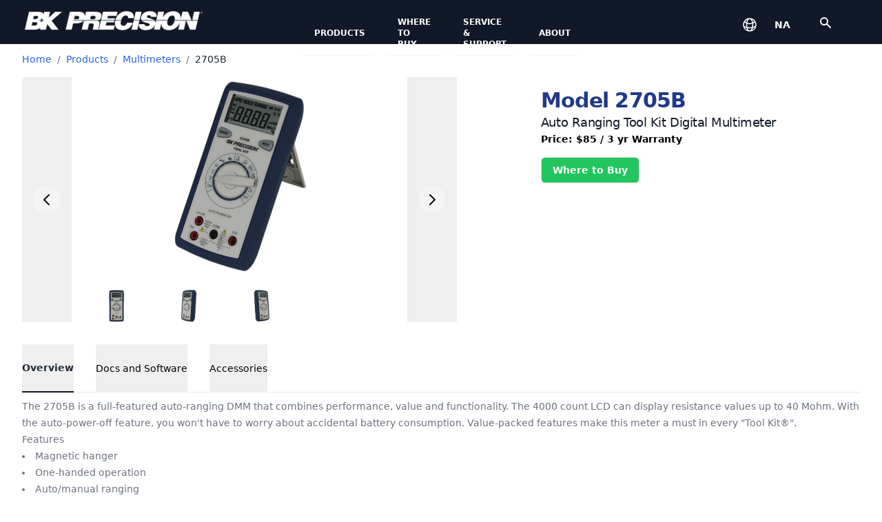

--- FILE ---
content_type: text/html; charset=UTF-8
request_url: https://www.bkprecision.com/products/multimeters/2705B?change_language=zh
body_size: 17331
content:

<!DOCTYPE html>
<html lang="en">
<head>
    <meta charset="utf-8">
    <meta name="viewport" content="width=device-width, initial-scale=1">
    <title>
        B&amp;K Precision Corporation
    </title>
    <meta name="description" content="B&amp;K Precision designs and manufactures reliable and cost-effective test and measurement equipment, used for a wide range of applications by engineers and techs.">
    <meta name="msvalidate.01" content="99C560BB82E9B5D8732707ACF0392767" />
    <script src="https://unpkg.com/flowbite@1.4.7/dist/flowbite.js" type="fa348ec2995e2f13fd2a486c-text/javascript"></script>
    <meta http-equiv="X-UA-Compatible" content="IE=edge">
    <meta name="viewport" content="width=device-width, initial-scale=1">
    <link rel=“icon” href=”favicon_0523.ico” sizes="32x32" type=“image/x-icon”>
    <link rel=“shortcut icon” href=“favicon_0523.ico” sizes="32x32" type=“image/x-icon”>
    <script src='https://www.google.com/recaptcha/api.js' type="fa348ec2995e2f13fd2a486c-text/javascript"></script>
    <link href="https://cdnjs.cloudflare.com/ajax/libs/font-awesome/6.5.0/css/all.min.css" rel="stylesheet">

            <!-- Google tag (gtag.js) -->
        
        <script async src="https://www.googletagmanager.com/gtag/js?id=G-FH7MR919NX" type="fa348ec2995e2f13fd2a486c-text/javascript"></script>
        <script type="fa348ec2995e2f13fd2a486c-text/javascript">
        window.dataLayer = window.dataLayer || [];
        function gtag(){dataLayer.push(arguments);}
        gtag('js', new Date());
        gtag('config', 'G-FH7MR919NX');
        </script>

    <script type="fa348ec2995e2f13fd2a486c-text/javascript">(function(w,d,s,l,i){w[l]=w[l]||[];w[l].push({'gtm.start':
    new Date().getTime(),event:'gtm.js'});var f=d.getElementsByTagName(s)[0],
    j=d.createElement(s),dl=l!='dataLayer'?'&l='+l:'';j.async=true;j.src=
    'https://www.googletagmanager.com/gtm.js?id='+i+dl;f.parentNode.insertBefore(j,f);
    })(window,document,'script','dataLayer','GTM-5NJP');</script>
    
            <script type="application/ld+json">
            
        </script>
    
    <!-- Livewire Styles --><style >[wire\:loading][wire\:loading], [wire\:loading\.delay][wire\:loading\.delay], [wire\:loading\.inline-block][wire\:loading\.inline-block], [wire\:loading\.inline][wire\:loading\.inline], [wire\:loading\.block][wire\:loading\.block], [wire\:loading\.flex][wire\:loading\.flex], [wire\:loading\.table][wire\:loading\.table], [wire\:loading\.grid][wire\:loading\.grid], [wire\:loading\.inline-flex][wire\:loading\.inline-flex] {display: none;}[wire\:loading\.delay\.none][wire\:loading\.delay\.none], [wire\:loading\.delay\.shortest][wire\:loading\.delay\.shortest], [wire\:loading\.delay\.shorter][wire\:loading\.delay\.shorter], [wire\:loading\.delay\.short][wire\:loading\.delay\.short], [wire\:loading\.delay\.default][wire\:loading\.delay\.default], [wire\:loading\.delay\.long][wire\:loading\.delay\.long], [wire\:loading\.delay\.longer][wire\:loading\.delay\.longer], [wire\:loading\.delay\.longest][wire\:loading\.delay\.longest] {display: none;}[wire\:offline][wire\:offline] {display: none;}[wire\:dirty]:not(textarea):not(input):not(select) {display: none;}:root {--livewire-progress-bar-color: #2299dd;}[x-cloak] {display: none !important;}[wire\:cloak] {display: none !important;}dialog#livewire-error::backdrop {background-color: rgba(0, 0, 0, .6);}</style>
    <link rel="preload" as="style" href="https://www.bkprecision.com/build/assets/app-DAIgyc5T.css" /><link rel="modulepreload" as="script" href="https://www.bkprecision.com/build/assets/app-BCYGy1zT.js" /><link rel="stylesheet" href="https://www.bkprecision.com/build/assets/app-DAIgyc5T.css" data-navigate-track="reload" /><script type="fa348ec2995e2f13fd2a486c-module" src="https://www.bkprecision.com/build/assets/app-BCYGy1zT.js" data-navigate-track="reload"></script></head>

<!-- Google Tag Manager (noscript) -->
<noscript><iframe src="https://www.googletagmanager.com/ns.html?id=GTM-5NJP"
    height="0" width="0" style="display:none;visibility:hidden"></iframe></noscript>
    <!-- End Google Tag Manager (noscript) -->
<body x-data="$store.global" x-init="initial()">

            <nav class="bg-gray-900" x-data='{ showMobileMenu: false }'>
        <div class="mx-6 pt-4 h-16">
            <div class="grid grid-cols-12 gap-4">
                <div class="h-full pl-2 col-span-4">
                                            <a href="/"><img class="h-7 inline col-span-4" src="https://bkpmedia.s3.us-west-1.amazonaws.com/images/bk_logo_wht.png" alt=""></a>
                                    </div>

                
                <div class="hidden lg:block">
                    <div class="flex space-x-4" x-data="{ productsOpen: false, whereToBuyOpen: false, supportOpen: false, aboutOpen: false }">
                        <div class="relative z-50 flex-initial inline-flex shadow-sm rounded-md" x-data="{ navOpen: false }">
      <a
          type="button"
          class="relative text-xs inline-flex text-nowrap items-center px-4 py-2
          font-bold text-white uppercase rounded hover:bg-gray-800 focus:z-10 cursor hover:cursor-pointer"
          x-id="['home-navigation-button']"
          @mouseover="navOpen = true"
          @mouseleave="navOpen = false"
          href=https://www.bkprecision.com/products
      >
        Products
      </a>

              <div class="relative block -ml-px">
        
        <div
            class="absolute right-0 w-56 -mr-1 bg-white shadow-lg mt-6 origin-bottom-left rounded-md ring-1 ring-black ring-opacity-5 focus:outline-none"
            role="menu"
            aria-orientation="vertical"
            aria-labelledby="option-menu-button"
            tabindex="-1"
            :id="$id('home-navigation-button')"
            x-show="navOpen"
            @mouseover="navOpen = true"
            @mouseleave="navOpen = false"
            x-cloak
        >

          <div class="py-1 overflow-hidden" role="none" x-cloak>
                            <a href="/home/power-supplies"
                     class="block px-4 py-2 text-sm
                     hover:bg-gray-800 hover:text-white
                        text-gray-600" role="menuitem" tabindex="-1">Power Supplies</a>
                            <a href="/home/dc-electronic-loads"
                     class="block px-4 py-2 text-sm
                     hover:bg-gray-800 hover:text-white
                        text-gray-600" role="menuitem" tabindex="-1">DC Electronic Loads</a>
                            <a href="/home/oscilloscopes"
                     class="block px-4 py-2 text-sm
                     hover:bg-gray-800 hover:text-white
                        text-gray-600" role="menuitem" tabindex="-1">Oscilloscopes</a>
                            <a href="/home/signal-generators"
                     class="block px-4 py-2 text-sm
                     hover:bg-gray-800 hover:text-white
                        text-gray-600" role="menuitem" tabindex="-1">Signal Generators</a>
                            <a href="/home/multimeters"
                     class="block px-4 py-2 text-sm
                     hover:bg-gray-800 hover:text-white
                        text-gray-600" role="menuitem" tabindex="-1">Multimeters</a>
                            <a href="/home/component-testers"
                     class="block px-4 py-2 text-sm
                     hover:bg-gray-800 hover:text-white
                        text-gray-600" role="menuitem" tabindex="-1">Component Testers</a>
                            <a href="/home/data-acquisition-recorders-loggers"
                     class="block px-4 py-2 text-sm
                     hover:bg-gray-800 hover:text-white
                        text-gray-600" role="menuitem" tabindex="-1">Data Acquisition Recorders &amp; Loggers</a>
                            <a href="/home/rf-test-instruments"
                     class="block px-4 py-2 text-sm
                     hover:bg-gray-800 hover:text-white
                        text-gray-600" role="menuitem" tabindex="-1">RF Test</a>
                            <a href="/products/frequency-counters"
                     class="block px-4 py-2 text-sm
                     hover:bg-gray-800 hover:text-white
                        text-gray-600" role="menuitem" tabindex="-1">Frequency Counters</a>
                            <a href="/home/electrical-battery-testers"
                     class="block px-4 py-2 text-sm
                     hover:bg-gray-800 hover:text-white
                        text-gray-600" role="menuitem" tabindex="-1">Battery Testers</a>
                            <a href="/home/environmental-testers"
                     class="block px-4 py-2 text-sm
                     hover:bg-gray-800 hover:text-white
                        text-gray-600" role="menuitem" tabindex="-1">Environmental</a>
                            <a href="/home/electrical-testers"
                     class="block px-4 py-2 text-sm
                     hover:bg-gray-800 hover:text-white
                        text-gray-600" role="menuitem" tabindex="-1">Electrical Testers</a>
                            <a href="/home/accessories"
                     class="block px-4 py-2 text-sm
                     hover:bg-gray-800 hover:text-white
                        text-gray-600" role="menuitem" tabindex="-1">Accessories</a>
                      </div>

        </div>
        
      </div>
            </div>
                        <div class="relative z-50 flex-initial inline-flex shadow-sm rounded-md" x-data="{ navOpen: false }">
      <a
          type="button"
          class="relative text-xs inline-flex text-nowrap items-center px-4 py-2
          font-bold text-white uppercase rounded hover:bg-gray-800 focus:z-10 cursor hover:cursor-pointer"
          x-id="['home-navigation-button']"
          @mouseover="navOpen = true"
          @mouseleave="navOpen = false"
          href=https://www.bkprecision.com/wtb/where-to-buy
      >
        Where to Buy
      </a>

              <div class="relative block -ml-px">
        
        <div
            class="absolute right-0 w-56 -mr-1 bg-white shadow-lg mt-6 origin-bottom-left rounded-md ring-1 ring-black ring-opacity-5 focus:outline-none"
            role="menu"
            aria-orientation="vertical"
            aria-labelledby="option-menu-button"
            tabindex="-1"
            :id="$id('home-navigation-button')"
            x-show="navOpen"
            @mouseover="navOpen = true"
            @mouseleave="navOpen = false"
            x-cloak
        >

          <div class="py-1 overflow-hidden" role="none" x-cloak>
                            <a href="https://www.bkprecision-storefront.com"
                     class="block px-4 py-2 text-sm
                     hover:bg-gray-800 hover:text-white
                        text-blue-900 font-semibold" role="menuitem" tabindex="-1">B&amp;K Refurbished / Clearance</a>
                            <a href="/wtb/promo10"
                     class="block px-4 py-2 text-sm
                     hover:bg-gray-800 hover:text-white
                        text-blue-900 font-semibold" role="menuitem" tabindex="-1">10% Off Promo for Education</a>
                      </div>

        </div>
        
      </div>
            </div>
                        <div class="relative z-50 flex-initial inline-flex shadow-sm rounded-md" x-data="{ navOpen: false }">
      <a
          type="button"
          class="relative text-xs inline-flex text-nowrap items-center px-4 py-2
          font-bold text-white uppercase rounded hover:bg-gray-800 focus:z-10 cursor hover:cursor-pointer"
          x-id="['home-navigation-button']"
          @mouseover="navOpen = true"
          @mouseleave="navOpen = false"
          href=https://www.bkprecision.com/support
      >
        Service &amp; Support
      </a>

              <div class="relative block -ml-px">
        
        <div
            class="absolute right-0 w-56 -mr-1 bg-white shadow-lg mt-6 origin-bottom-left rounded-md ring-1 ring-black ring-opacity-5 focus:outline-none"
            role="menu"
            aria-orientation="vertical"
            aria-labelledby="option-menu-button"
            tabindex="-1"
            :id="$id('home-navigation-button')"
            x-show="navOpen"
            @mouseover="navOpen = true"
            @mouseleave="navOpen = false"
            x-cloak
        >

          <div class="py-1 overflow-hidden" role="none" x-cloak>
                            <a href="https://github.com/BKPrecisionCorp"
                     class="block px-4 py-2 text-sm
                     hover:bg-gray-800 hover:text-white
                        text-gray-600" role="menuitem" tabindex="-1">Software Repository (Github)</a>
                            <a href="https://my.bkprecision.com"
                     class="block px-4 py-2 text-sm
                     hover:bg-gray-800 hover:text-white
                        text-blue-900 font-semibold" role="menuitem" tabindex="-1">MyBK (RMA, Warranty Registration, etc.)</a>
                            <a href="/support/estimate"
                     class="block px-4 py-2 text-sm
                     hover:bg-gray-800 hover:text-white
                        text-gray-600" role="menuitem" tabindex="-1">Calibration &amp; Repair Cost Estimation</a>
                            <a href="/knowledge"
                     class="block px-4 py-2 text-sm
                     hover:bg-gray-800 hover:text-white
                        text-gray-600" role="menuitem" tabindex="-1">Knowledge Base</a>
                            <a href="/support/request/parts-and-documentation"
                     class="block px-4 py-2 text-sm
                     hover:bg-gray-800 hover:text-white
                        text-gray-600" role="menuitem" tabindex="-1">Request Parts, Documentation, or Old Manuals</a>
                            <a href="/support/request/technician"
                     class="block px-4 py-2 text-sm
                     hover:bg-gray-800 hover:text-white
                        text-gray-600" role="menuitem" tabindex="-1">Contact Technical Support</a>
                            <a href="/support/downloads"
                     class="block px-4 py-2 text-sm
                     hover:bg-gray-800 hover:text-white
                        text-gray-600" role="menuitem" tabindex="-1">Downloads (Software, Images, Guides, etc..)</a>
                            <a href="/support/service-centers"
                     class="block px-4 py-2 text-sm
                     hover:bg-gray-800 hover:text-white
                        text-gray-600" role="menuitem" tabindex="-1">Service Centers</a>
                      </div>

        </div>
        
      </div>
            </div>
                        <div class="relative z-50 flex-initial inline-flex shadow-sm rounded-md" x-data="{ navOpen: false }">
      <a
          type="button"
          class="relative text-xs inline-flex text-nowrap items-center px-4 py-2
          font-bold text-white uppercase rounded hover:bg-gray-800 focus:z-10 cursor hover:cursor-pointer"
          x-id="['home-navigation-button']"
          @mouseover="navOpen = true"
          @mouseleave="navOpen = false"
          href=https://www.bkprecision.com/about/about-us
      >
        About
      </a>

              <div class="relative block -ml-px">
        
        <div
            class="absolute right-0 w-56 -mr-1 bg-white shadow-lg mt-6 origin-bottom-left rounded-md ring-1 ring-black ring-opacity-5 focus:outline-none"
            role="menu"
            aria-orientation="vertical"
            aria-labelledby="option-menu-button"
            tabindex="-1"
            :id="$id('home-navigation-button')"
            x-show="navOpen"
            @mouseover="navOpen = true"
            @mouseleave="navOpen = false"
            x-cloak
        >

          <div class="py-1 overflow-hidden" role="none" x-cloak>
                            <a href="/about/about-us"
                     class="block px-4 py-2 text-sm
                     hover:bg-gray-800 hover:text-white
                        text-gray-600" role="menuitem" tabindex="-1">Company Profile</a>
                            <a href="/about/news-media"
                     class="block px-4 py-2 text-sm
                     hover:bg-gray-800 hover:text-white
                        text-gray-600" role="menuitem" tabindex="-1">News &amp; Media</a>
                            <a href="/about/iso-certification"
                     class="block px-4 py-2 text-sm
                     hover:bg-gray-800 hover:text-white
                        text-gray-600" role="menuitem" tabindex="-1">ISO Certification &amp; Compliance</a>
                            <a href="/about/employment"
                     class="block px-4 py-2 text-sm
                     hover:bg-gray-800 hover:text-white
                        text-gray-600" role="menuitem" tabindex="-1">Employment</a>
                            <a href="/about/trade-shows"
                     class="block px-4 py-2 text-sm
                     hover:bg-gray-800 hover:text-white
                        text-gray-600" role="menuitem" tabindex="-1">Trade Shows</a>
                      </div>

        </div>
        
      </div>
            </div>
                    </div>
                </div>

                

                
                <div class="col-span-5"></div>

                <div>
                    <div class="hidden lg:flex"><div>
    <button
        type="button"
        class="inline-flex w-full rounded-md bg-gray-900 text-sm font-medium text-gray-700 shadow-sm hover:bg-gray-800"
        id="menu-button" aria-expanded="true" aria-haspopup="true" @click="languageOpen = !languageOpen" />

        <div>
            <!-- Heroicon name: globe-alt -->
            <svg class="m-2 h-6 w-8 text-white" xmlns="http://www.w3.org/2000/svg" fill="none" viewBox="0 0 24 24" stroke-width="1.5" stroke="currentColor" class="w-6 h-6 text-white">
                <path stroke-linecap="round" stroke-linejoin="round" d="M12 21a9.004 9.004 0 008.716-6.747M12 21a9.004 9.004 0 01-8.716-6.747M12 21c2.485 0 4.5-4.03 4.5-9S14.485 3 12 3m0 18c-2.485 0-4.5-4.03-4.5-9S9.515 3 12 3m0 0a8.997 8.997 0 017.843 4.582M12 3a8.997 8.997 0 00-7.843 4.582m15.686 0A11.953 11.953 0 0112 10.5c-2.998 0-5.74-1.1-7.843-2.918m15.686 0A8.959 8.959 0 0121 12c0 .778-.099 1.533-.284 2.253m0 0A17.919 17.919 0 0112 16.5c-3.162 0-6.133-.815-8.716-2.247m0 0A9.015 9.015 0 013 12c0-1.605.42-3.113 1.157-4.418" />
            </svg>
        </div>
        <p class="text-white font-bold my-2 mx-3 pt-0.5 uppercase">na</p>

    <!-- Dropdown start -->
    <div
        x-cloak
        class="absolute inset-x-0 top-20 z-40 bg-white shadow-lg"
        role="menu"
        aria-orientation="vertical"
        aria-labelledby="menu-button"
        tabindex="-1"
        x-show="languageOpen"
        @mouseover="languageOpen = true"
        @mouseleave="languageOpen = false"
    >
    <div class="mx-auto grid max-w-7xl grid-cols-1 gap-2 sm:grid-cols-2 sm:gap-x-6 sm:gap-y-0 pb-3 lg:grid-cols-6 lg:gap-4 lg:px-2 xl:gap-8">
                    <div
    id="na-button"
    class="group relative -mx-3 flex gap-6 p-3 text-sm leading-6 rounded-lg hover:bg-gray-100 sm:flex-col sm:p-6
    border-2 border-gray-200"
 >
 
      <a href="https://www.bkprecision.com/products/multimeters/2705B?region_code=na"><span class="font-semibold text-md inline text-gray-900">North America</span>
          <p class="text-md mt-1 text-gray-600"> (
                                        English
                                  )
        </p>
    </a>
</div>
                    <div
    id="la-button"
    class="group relative -mx-3 flex gap-6 p-3 text-sm leading-6 rounded-lg hover:bg-gray-100 sm:flex-col sm:p-6
    "
 >
 
      <a href="https://www.bkprecision.com/products/multimeters/2705B?region_code=la"><span class="font-semibold text-md inline text-gray-900">Latin America</span>
          <p class="text-md mt-1 text-gray-600"> (
                                        Español
                                  )
        </p>
    </a>
</div>
                    <div
    id="fr-button"
    class="group relative -mx-3 flex gap-6 p-3 text-sm leading-6 rounded-lg hover:bg-gray-100 sm:flex-col sm:p-6
    "
 >
 
      <a href="https://www.bkprecision.com/products/multimeters/2705B?region_code=fr"><span class="font-semibold text-md inline text-gray-900">France</span>
          <p class="text-md mt-1 text-gray-600"> (
                                        Français
                                  )
        </p>
    </a>
</div>
                    <div
    id="eu-button"
    class="group relative -mx-3 flex gap-6 p-3 text-sm leading-6 rounded-lg hover:bg-gray-100 sm:flex-col sm:p-6
    "
 >
 
      <a href="https://www.bkprecision.com/products/multimeters/2705B?region_code=eu"><span class="font-semibold text-md inline text-gray-900">Europe</span>
          <p class="text-md mt-1 text-gray-600"> (
                                        English
                                  )
        </p>
    </a>
</div>
                    <div
    id="ma-button"
    class="group relative -mx-3 flex gap-6 p-3 text-sm leading-6 rounded-lg hover:bg-gray-100 sm:flex-col sm:p-6
    "
 >
 
      <a href="https://www.bkprecision.com/products/multimeters/2705B?region_code=ma"><span class="font-semibold text-md inline text-gray-900">Middle East and Africa</span>
          <p class="text-md mt-1 text-gray-600"> (
                                        English
                                  )
        </p>
    </a>
</div>
                    <div
    id="as-button"
    class="group relative -mx-3 flex gap-6 p-3 text-sm leading-6 rounded-lg hover:bg-gray-100 sm:flex-col sm:p-6
    "
 >
 
      <a href="https://www.bkprecision.com/products/multimeters/2705B?region_code=as"><span class="font-semibold text-md inline text-gray-900">Asia</span>
          <p class="text-md mt-1 text-gray-600"> (
                                        English
                          )
        </p>
    </a>
</div>
            </div>
</div>
</div>
                    <div class="hidden lg:flex"><div class="relative ml-4">
    <button type="button"
        class="inline-flex items-center px-3 border border-transparent text-xs font-medium rounded shadow-sm text-white bg-gray-900 hover:bg-gray-800"
        @click="showSearchResults = ! showSearchResults;
                $nextTick(() => document.getElementById('home_nav_search').focus()
        )"
    >
        <svg class="my-1.5 w-6 h-6 text-white" xmlns="http://www.w3.org/2000/svg" viewBox="0 0 24 24" fill="currentColor"
            aria-hidden="true">
            <path fill-rule="evenodd"
                d="M8 4a4 4 0 100 8 4 4 0 000-8zM2 8a6 6 0 1110.89 3.476l4.817 4.817a1 1 0 01-1.414 1.414l-4.816-4.816A6 6 0 012 8z"
                clip-rule="evenodd" />
    </button>
</div>
</div>
                </div>

            </div>

        <div class="flex justify-center flex-1 px-2 lg:ml-6 lg:justify-end">
            <div class="flex lg:hidden">

                <!-- Mobile menu button -->
                <button type="button"
                    class="absolute right-4 top-3 p-2 text-gray-400 rounded-md hover:text-white hover:bg-gray-700 focus:outline-none focus:ring-2 focus:ring-inset focus:ring-white"
                    aria-controls="mobile-menu" aria-expanded="false"
                    @click = "showMobileMenu = ! showMobileMenu"
                >
                    <span class="sr-only">Open main menu</span>

                    <!-- Icon when menu is closed.  Heroicon name: outline/menu Menu open: "hidden", Menu closed: "block" -->
                    

                    <svg class="w-6 h-6"
                        :class="! showMobileMenu ? '' : 'hidden' "
                        xmlns="http://www.w3.org/2000/svg" fill="none" viewBox="0 0 24 24"
                        stroke="currentColor" aria-hidden="true"
                    >
                        <path stroke-linecap="round" stroke-linejoin="round" stroke-width="2"
                            d="M4 6h16M4 12h16M4 18h16" />
                    </svg>

                    <span x-show="showMobileMenu">
                        <!-- Icon when menu is open. Heroicon name: outline/x Menu open: "block", Menu closed: "hidden" -->
                        <svg class="w-6 h-6" xmlns="http://www.w3.org/2000/svg" fill="none" viewBox="0 0 24 24"
                            stroke="currentColor" aria-hidden="true">
                            <path stroke-linecap="round" stroke-linejoin="round" stroke-width="2"
                                d="M6 18L18 6M6 6l12 12" />
                        </svg>
                    </span>

                </button>
            </div>
            <div class="hidden lg:block lg:ml-4">
                <div class="flex items-center">
                    <div class="relative flex-shrink-0 ml-4">
                        <div>
                            <button type="button"
                                class="flex text-sm text-white bg-gray-800 rounded-full focus:outline-none focus:ring-2 focus:ring-offset-2 focus:ring-offset-gray-800 focus:ring-white"
                                id="user-menu-button" aria-expanded="false" aria-haspopup="true">
                                <span class="sr-only">Open user menu</span>
                            </button>
                        </div>
                    </div>
                </div>
            </div>
        </div>
    </div>

    </div>

    <!-- Mobile menu, show/hide based on menu state. -->
    <div class="lg:hidden w-full" id="mobile-menu" x-show="showMobileMenu">
        <div class="px-2 pt-2 pb-3">
            <!-- Current: "bg-gray-900 text-white", Default: "text-gray-300 hover:bg-gray-700 hover:text-white" -->
            <a href="https://www.bkprecision.com/products" class="block px-3 py-2 text-base font-medium text-white bg-gray-900 rounded-md">Products</a>
            <a href="https://www.bkprecision.com/wtb/where-to-buy" class="block px-3 py-2 text-base font-medium text-gray-300 hover:bg-gray-700 hover:text-white rounded-md">Where To Buy</a>
            <a href="https://www.bkprecision.com/support" class="block px-3 py-2 text-base font-medium text-gray-300 hover:bg-gray-700 hover:text-white rounded-md">Support</a>
            <a href="https://www.bkprecision.com/about/about-us" class="block px-3 py-2 text-base font-medium text-gray-300 hover:bg-gray-700 hover:text-white rounded-md">About Us</a>
            <a
                class="block px-3 py-2 text-base font-medium text-gray-300 hover:bg-gray-700 hover:text-white rounded-md"
                @click="showSearchResults = ! showSearchResults;"
            >Search B&amp;K Precision</a>
            <hr class="my-2 px-2 border border-gray-700">
            <div class="grid grid-flow-col grid-rows-2 grid-cols-3 gap-4">
                                    <div class="mx-1 mt-2 px-3 py-4 text-sm font-bold text-white rounded-md text-center
                        border-2 border-yellow-500
                    ">

                    <a class="hover:underline hover:cursor"
                        href="https://www.bkprecision.com/products/multimeters/2705B?region_code=na
                              ">
                        North America
                    </a>
                        <div class="mx-auto">
                            <svg class="mt-1 h-4 w-4 inline" xmlns="http://www.w3.org/2000/svg" fill="none" viewBox="0 0 24 24" stroke-width="1.5" stroke="currentColor">
                                <path stroke-linecap="round" stroke-linejoin="round" d="M12 21a9.004 9.004 0 008.716-6.747M12 21a9.004 9.004 0 01-8.716-6.747M12 21c2.485 0 4.5-4.03 4.5-9S14.485 3 12 3m0 18c-2.485 0-4.5-4.03-4.5-9S9.515 3 12 3m0 0a8.997 8.997 0 017.843 4.582M12 3a8.997 8.997 0 00-7.843 4.582m15.686 0A11.953 11.953 0 0112 10.5c-2.998 0-5.74-1.1-7.843-2.918m15.686 0A8.959 8.959 0 0121 12c0 .778-.099 1.533-.284 2.253m0 0A17.919 17.919 0 0112 16.5c-3.162 0-6.133-.815-8.716-2.247m0 0A9.015 9.015 0 013 12c0-1.605.42-3.113 1.157-4.418"></path>
                            </svg>
                        </div>
                    </div>
                                    <div class="mx-1 mt-2 px-3 py-4 text-sm font-bold text-white rounded-md text-center
                        
                    ">

                    <a class="hover:underline hover:cursor"
                        href="https://www.bkprecision.com/products/multimeters/2705B?region_code=la
                              ">
                        Latin America
                    </a>
                        <div class="mx-auto">
                            <svg class="mt-1 h-4 w-4 inline" xmlns="http://www.w3.org/2000/svg" fill="none" viewBox="0 0 24 24" stroke-width="1.5" stroke="currentColor">
                                <path stroke-linecap="round" stroke-linejoin="round" d="M12 21a9.004 9.004 0 008.716-6.747M12 21a9.004 9.004 0 01-8.716-6.747M12 21c2.485 0 4.5-4.03 4.5-9S14.485 3 12 3m0 18c-2.485 0-4.5-4.03-4.5-9S9.515 3 12 3m0 0a8.997 8.997 0 017.843 4.582M12 3a8.997 8.997 0 00-7.843 4.582m15.686 0A11.953 11.953 0 0112 10.5c-2.998 0-5.74-1.1-7.843-2.918m15.686 0A8.959 8.959 0 0121 12c0 .778-.099 1.533-.284 2.253m0 0A17.919 17.919 0 0112 16.5c-3.162 0-6.133-.815-8.716-2.247m0 0A9.015 9.015 0 013 12c0-1.605.42-3.113 1.157-4.418"></path>
                            </svg>
                        </div>
                    </div>
                                    <div class="mx-1 mt-2 px-3 py-4 text-sm font-bold text-white rounded-md text-center
                        
                    ">

                    <a class="hover:underline hover:cursor"
                        href="https://www.bkprecision.com/products/multimeters/2705B?region_code=fr
                              ">
                        France
                    </a>
                        <div class="mx-auto">
                            <svg class="mt-1 h-4 w-4 inline" xmlns="http://www.w3.org/2000/svg" fill="none" viewBox="0 0 24 24" stroke-width="1.5" stroke="currentColor">
                                <path stroke-linecap="round" stroke-linejoin="round" d="M12 21a9.004 9.004 0 008.716-6.747M12 21a9.004 9.004 0 01-8.716-6.747M12 21c2.485 0 4.5-4.03 4.5-9S14.485 3 12 3m0 18c-2.485 0-4.5-4.03-4.5-9S9.515 3 12 3m0 0a8.997 8.997 0 017.843 4.582M12 3a8.997 8.997 0 00-7.843 4.582m15.686 0A11.953 11.953 0 0112 10.5c-2.998 0-5.74-1.1-7.843-2.918m15.686 0A8.959 8.959 0 0121 12c0 .778-.099 1.533-.284 2.253m0 0A17.919 17.919 0 0112 16.5c-3.162 0-6.133-.815-8.716-2.247m0 0A9.015 9.015 0 013 12c0-1.605.42-3.113 1.157-4.418"></path>
                            </svg>
                        </div>
                    </div>
                                    <div class="mx-1 mt-2 px-3 py-4 text-sm font-bold text-white rounded-md text-center
                        
                    ">

                    <a class="hover:underline hover:cursor"
                        href="https://www.bkprecision.com/products/multimeters/2705B?region_code=eu
                              ">
                        Europe
                    </a>
                        <div class="mx-auto">
                            <svg class="mt-1 h-4 w-4 inline" xmlns="http://www.w3.org/2000/svg" fill="none" viewBox="0 0 24 24" stroke-width="1.5" stroke="currentColor">
                                <path stroke-linecap="round" stroke-linejoin="round" d="M12 21a9.004 9.004 0 008.716-6.747M12 21a9.004 9.004 0 01-8.716-6.747M12 21c2.485 0 4.5-4.03 4.5-9S14.485 3 12 3m0 18c-2.485 0-4.5-4.03-4.5-9S9.515 3 12 3m0 0a8.997 8.997 0 017.843 4.582M12 3a8.997 8.997 0 00-7.843 4.582m15.686 0A11.953 11.953 0 0112 10.5c-2.998 0-5.74-1.1-7.843-2.918m15.686 0A8.959 8.959 0 0121 12c0 .778-.099 1.533-.284 2.253m0 0A17.919 17.919 0 0112 16.5c-3.162 0-6.133-.815-8.716-2.247m0 0A9.015 9.015 0 013 12c0-1.605.42-3.113 1.157-4.418"></path>
                            </svg>
                        </div>
                    </div>
                                    <div class="mx-1 mt-2 px-3 py-4 text-sm font-bold text-white rounded-md text-center
                        
                    ">

                    <a class="hover:underline hover:cursor"
                        href="https://www.bkprecision.com/products/multimeters/2705B?region_code=ma
                              ">
                        Middle East and Africa
                    </a>
                        <div class="mx-auto">
                            <svg class="mt-1 h-4 w-4 inline" xmlns="http://www.w3.org/2000/svg" fill="none" viewBox="0 0 24 24" stroke-width="1.5" stroke="currentColor">
                                <path stroke-linecap="round" stroke-linejoin="round" d="M12 21a9.004 9.004 0 008.716-6.747M12 21a9.004 9.004 0 01-8.716-6.747M12 21c2.485 0 4.5-4.03 4.5-9S14.485 3 12 3m0 18c-2.485 0-4.5-4.03-4.5-9S9.515 3 12 3m0 0a8.997 8.997 0 017.843 4.582M12 3a8.997 8.997 0 00-7.843 4.582m15.686 0A11.953 11.953 0 0112 10.5c-2.998 0-5.74-1.1-7.843-2.918m15.686 0A8.959 8.959 0 0121 12c0 .778-.099 1.533-.284 2.253m0 0A17.919 17.919 0 0112 16.5c-3.162 0-6.133-.815-8.716-2.247m0 0A9.015 9.015 0 013 12c0-1.605.42-3.113 1.157-4.418"></path>
                            </svg>
                        </div>
                    </div>
                                    <div class="mx-1 mt-2 px-3 py-4 text-sm font-bold text-white rounded-md text-center
                        
                    ">

                    <a class="hover:underline hover:cursor"
                        href="https://www.bkprecision.com/products/multimeters/2705B?region_code=as
                              ">
                        Asia
                    </a>
                        <div class="mx-auto">
                            <svg class="mt-1 h-4 w-4 inline" xmlns="http://www.w3.org/2000/svg" fill="none" viewBox="0 0 24 24" stroke-width="1.5" stroke="currentColor">
                                <path stroke-linecap="round" stroke-linejoin="round" d="M12 21a9.004 9.004 0 008.716-6.747M12 21a9.004 9.004 0 01-8.716-6.747M12 21c2.485 0 4.5-4.03 4.5-9S14.485 3 12 3m0 18c-2.485 0-4.5-4.03-4.5-9S9.515 3 12 3m0 0a8.997 8.997 0 017.843 4.582M12 3a8.997 8.997 0 00-7.843 4.582m15.686 0A11.953 11.953 0 0112 10.5c-2.998 0-5.74-1.1-7.843-2.918m15.686 0A8.959 8.959 0 0121 12c0 .778-.099 1.533-.284 2.253m0 0A17.919 17.919 0 0112 16.5c-3.162 0-6.133-.815-8.716-2.247m0 0A9.015 9.015 0 013 12c0-1.605.42-3.113 1.157-4.418"></path>
                            </svg>
                        </div>
                    </div>
                            </div>

        </div>
    </div>
</nav>
    
    <span x-cloak x-show="showSearchResults">
        <div wire:snapshot="{&quot;data&quot;:{&quot;query&quot;:&quot;&quot;,&quot;region&quot;:&quot;na&quot;,&quot;language&quot;:&quot;en&quot;},&quot;memo&quot;:{&quot;id&quot;:&quot;NzcTNzP9sCsppy8Qi8ug&quot;,&quot;name&quot;:&quot;site-search&quot;,&quot;path&quot;:&quot;products\/multimeters\/2705B&quot;,&quot;method&quot;:&quot;GET&quot;,&quot;release&quot;:&quot;a-a-a&quot;,&quot;children&quot;:[],&quot;scripts&quot;:[],&quot;assets&quot;:[],&quot;errors&quot;:[],&quot;locale&quot;:&quot;en&quot;},&quot;checksum&quot;:&quot;876af722788b6f8b5228d8b54e279f180160ac93c8d9e1be6c61e186c92d9583&quot;}" wire:effects="[]" wire:id="NzcTNzP9sCsppy8Qi8ug"
	class="relative z-50 inset-0 bg-gray-800 bg-opacity-60 transition-opacity"
	aria-labelledby="modal-title"
	role="dialog"
	aria-modal="true"
	x-transition:enter="ease-out duration-200"
	x-transition:enter-start="opacity-0"
	x-transition:enter-end="opacity-100"
	x-transition:leave="ease-in duration-150"
	x-transition:leave-start="opacity-100"
	x-transition:leave-end="opacity-0"
	x-show="showSearchResults"
	@keyup.escape="showSearchResults = ! showSearchResults"
>
<div class="fixed inset-0 bg-gray-700 bg-opacity-60 transition-opacity">
</div>
  <div class="fixed inset-0 z-10 overflow-y-auto p-4 sm:p-6 md:p-20">
    <div class="mx-auto max-w-xl transform divide-y divide-gray-100 overflow-hidden rounded-xl bg-white shadow-2xl ring-1 ring-black ring-opacity-5 transition-all">
      <div class="relative">
        <div class="absolute top-0 right-0 pt-4 pr-4">
          <button @click="showSearchResults = ! showSearchResults" wire:click="resetProperties" type="button" class="rounded-md bg-white text-gray-400 hover:text-gray-500 focus:outline-none focus:ring-2 hover:ring-gray-400 focus:ring-gray-400 focus:ring-offset-2">
            <span class="sr-only">Close</span>
            <!-- Heroicon name: outline/x-mark -->
            <svg class="h-6 w-6" xmlns="http://www.w3.org/2000/svg" fill="none" viewBox="0 0 24 24" stroke-width="1.5" stroke="currentColor" aria-hidden="true">
              <path stroke-linecap="round" stroke-linejoin="round" d="M6 18L18 6M6 6l12 12" />
            </svg>
          </button>
        </div>

        <input
            wire:model.live="query"
            id="home_nav_search"
            class="h-12 w-full border-0 bg-transparent px-6 text-gray-800 placeholder-gray-400 sm:text-sm focus:outline-none focus:ring-0"
            placeholder="Search..."
            role="combobox"
            aria-expanded="false"
            aria-controls="options"
            autocomplete="off"
        />

      </div>

      <!--[if BLOCK]><![endif]-->	  	<div class="px-6 text-center text-sm sm:px-14">
    <!--[if BLOCK]><![endif]--><!--[if ENDBLOCK]><![endif]--></div>      <!--[if ENDBLOCK]><![endif]-->
      <div class="hidden flex-wrap items-center bg-gray-50 py-2.5 px-4 text-xs text-gray-700 lg:flex">
          Press
          <kbd class="mx-1 flex h-7 w-7 items-center justify-center rounded border border-gray-400 bg-white font-semibold text-gray-900 sm:mx-2">Esc</kbd> <span class="md:hidden">to close the window</span>
          <span class="hidden md:inline">to close the search</span>
      </div>

    </div>
  </div>
</div>
    </span>
        <main class="max-w-7xl mx-auto px-4 sm:px-6 lg:px-8"><nav class="container mx-auto">
        <ol class="flex flex-wrap pt-3 pb-4 text-sm text-gray-800 rounded">
            
                                    <li>
                        <a href="https://www.bkprecision.com" class="text-blue-600 hover:text-blue-900 hover:underline focus:text-blue-900 focus:underline">
                            Home
                        </a>
                    </li>
                
                                    <li class="px-2 text-gray-500">
                        /
                    </li>
                
            
                                    <li>
                        <a href="https://www.bkprecision.com/products" class="text-blue-600 hover:text-blue-900 hover:underline focus:text-blue-900 focus:underline">
                            Products
                        </a>
                    </li>
                
                                    <li class="px-2 text-gray-500">
                        /
                    </li>
                
            
                                    <li>
                        <a href="https://www.bkprecision.com/home/multimeters" class="text-blue-600 hover:text-blue-900 hover:underline focus:text-blue-900 focus:underline">
                            Multimeters
                        </a>
                    </li>
                
                                    <li class="px-2 text-gray-500">
                        /
                    </li>
                
            
                                    <li>
                        2705B
                    </li>
                
                
                    </ol>
    </nav>

            <span x-cloak x-show="showCarouselModal">
                <div class="relative z-50" aria-labelledby="modal-title" role="dialog" aria-modal="true" x-cloak>
  <div class="fixed inset-0 bg-gray-500 bg-opacity-75 transition-opacity"></div>
    <div class="fixed z-10 inset-0 overflow-y-auto">
      

        <div class="flex items-end sm:items-center justify-center p-4 text-center sm:p-0">
            <div class="relative bg-white rounded-lg mt-24 px-4 pt-5 pb-4 text-left overflow-hidden shadow-xl transform transition-all w-2/3 md:w-2/3 sm:w-2/3 sm:mx-6 sm:p-6" >
              <div class="sm:block absolute top-0 right-0 pt-4 pr-4">
                <button type="button" class="bg-white rounded-md text-gray-400 hover:text-gray-500 focus:outline-none focus:ring-2 focus:ring-offset-2 focus:ring-gray-500" @click="showCarouselModal = false">
                  <span class="sr-only">Close</span>
                  <!-- Heroicon name: outline/x -->
                  <svg class="h-6 w-6" xmlns="http://www.w3.org/2000/svg" fill="none" viewBox="0 0 24 24" stroke-width="2" stroke="currentColor" aria-hidden="true">
                    <path stroke-linecap="round" stroke-linejoin="round" d="M6 18L18 6M6 6l12 12" />
                  </svg>
                </button>
              </div>
                  <div id="modal-carousel" class="relative" data-carousel="static">
    <!-- Carousel wrapper -->
    <div class="relative bg-white overflow-hidden h-96 py-5 mt-5 mx-auto max-w-7xl px-4 sm:px-6 lg:px-8 ">
                     <div class="hidden duration-700 ease-in-out mx-auto max-w-7xl" data-carousel-item>
                <img src="https://bkpmedia.s3.us-west-1.amazonaws.com/photos/2705B_alt_lrg.jpg" class="object-scale-down h-full mx-auto">
            </div>
                    <div class="hidden duration-700 ease-in-out mx-auto max-w-7xl" data-carousel-item>
                <img src="https://bkpmedia.s3.us-west-1.amazonaws.com/photos/2705B_front_lrg.jpg" class="object-scale-down h-full mx-auto">
            </div>
                    <div class="hidden duration-700 ease-in-out mx-auto max-w-7xl" data-carousel-item>
                <img src="https://bkpmedia.s3.us-west-1.amazonaws.com/photos/2705B_left_lrg.jpg" class="object-scale-down h-full mx-auto">
            </div>
                    <div class="hidden duration-700 ease-in-out mx-auto max-w-7xl" data-carousel-item>
                <img src="https://bkpmedia.s3.us-west-1.amazonaws.com/photos/2705B_right_lrg.jpg" class="object-scale-down h-full mx-auto">
            </div>
            </div>
    <!-- Slider indicators -->
    
    
    
    
    
    
    

    <!-- Slider controls -->
    <button type="button" class="absolute top-0 left-0 z-30 flex items-center justify-center h-full px-4 cursor-pointer group focus:outline-none" data-carousel-prev>
        <span class="inline-flex items-center justify-center w-8 h-8 rounded-full sm:w-10 sm:h-10 bg-white/30 dark:bg-gray-800/30 group-hover:bg-white/50 dark:group-hover:bg-gray-800/60 group-focus:ring-4 group-focus:ring-gray-400 dark:group-focus:ring-gray-800/70 group-focus:outline-none">

            <svg class="w-5 h-5 text-gray-400 sm:w-6 sm:h-6 dark:text-gray-800" fill="none" stroke="currentColor" viewBox="0 0 24 24" xmlns="http://www.w3.org/2000/svg"><path stroke-linecap="round" stroke-linejoin="round" stroke-width="2" d="M15 19l-7-7 7-7"></path></svg>

            <span class="hidden">Previous</span>
        </span>

    </button>
    <button type="button" class="absolute top-0 right-0 z-30 flex items-center justify-center h-full px-4 cursor-pointer group focus:outline-none" data-carousel-next>
        <span class="inline-flex items-center justify-center w-8 h-8 rounded-full sm:w-10 sm:h-10 bg-white/30 dark:bg-gray-800/30 group-hover:bg-white/50 dark:group-hover:bg-gray-800/60 group-focus:ring-4 group-focus:ring-gray-400 dark:group-focus:ring-gray-800/70 group-focus:outline-none">
            <svg class="w-5 h-5 text-gray-400 sm:w-6 sm:h-6 dark:text-gray-800" fill="none" stroke="currentColor" viewBox="0 0 24 24" xmlns="http://www.w3.org/2000/svg"><path stroke-linecap="round" stroke-linejoin="round" stroke-width="2" d="M9 5l7 7-7 7"></path></svg>
            <span class="hidden">Next</span>
        </span>
    </button>
</div>
              </div>
        </div>
  </div>
</div>
            </span>

            
            <!-- Product -->
            <div class="lg:grid lg:grid-rows-1 lg:grid-cols-7 lg:gap-x-8 lg:gap-y-4 xl:gap-x-16">
                <div class="lg:row-end-1 lg:col-span-4">

                    
                                            <div id="default-carousel" class="relative" data-carousel="static">
    <!-- Carousel wrapper -->
    <div class="relative bg-white mb-15 h-56 overflow-hidden md:h-72">
                     <div class="hidden duration-700 ease-in-out" data-carousel-item>
                <img src="https://bkpmedia.s3.us-west-1.amazonaws.com/photos/2705B_alt_lrg.jpg"
                class="mx-auto object-contain w-full h-full z-20"

                                    alt="..."
                                >
            </div>
                    <div class="hidden duration-700 ease-in-out" data-carousel-item>
                <img src="https://bkpmedia.s3.us-west-1.amazonaws.com/photos/2705B_front_lrg.jpg"
                class="mx-auto object-contain w-full h-full z-20"

                                    alt=""
                                >
            </div>
                    <div class="hidden duration-700 ease-in-out" data-carousel-item>
                <img src="https://bkpmedia.s3.us-west-1.amazonaws.com/photos/2705B_left_lrg.jpg"
                class="mx-auto object-contain w-full h-full z-20"

                                    alt=""
                                >
            </div>
                    <div class="hidden duration-700 ease-in-out" data-carousel-item>
                <img src="https://bkpmedia.s3.us-west-1.amazonaws.com/photos/2705B_right_lrg.jpg"
                class="mx-auto object-contain w-full h-full z-20"

                                    alt=""
                                >
            </div>
            </div>

    <!-- Slider indicators -->
            <div class="grid grid-cols-6 mt-5">
                            <div>
                    <img
                        src="https://bkpmedia.s3.us-west-1.amazonaws.com/photos/2705B_alt_lrg.jpg" class="pl-5 object-contain h-12 cursor-pointer dark:bg-white"
                        aria-current="false" aria-label="Slide 680" data-carousel-slide-to="679" @click="showCarouselModal = true">
                </div>
                            <div>
                    <img
                        src="https://bkpmedia.s3.us-west-1.amazonaws.com/photos/2705B_front_lrg.jpg" class="pl-5 object-contain h-12 cursor-pointer dark:bg-white"
                        aria-current="false" aria-label="Slide 681" data-carousel-slide-to="680" @click="showCarouselModal = true">
                </div>
                            <div>
                    <img
                        src="https://bkpmedia.s3.us-west-1.amazonaws.com/photos/2705B_left_lrg.jpg" class="pl-5 object-contain h-12 cursor-pointer dark:bg-white"
                        aria-current="false" aria-label="Slide 682" data-carousel-slide-to="681" @click="showCarouselModal = true">
                </div>
                            <div>
                    <img
                        src="https://bkpmedia.s3.us-west-1.amazonaws.com/photos/2705B_right_lrg.jpg" class="pl-5 object-contain h-12 cursor-pointer dark:bg-white"
                        aria-current="false" aria-label="Slide 683" data-carousel-slide-to="682" @click="showCarouselModal = true">
                </div>
                    </div>
    
        <!-- Slider controls -->
    <button type="button" class="absolute top-0 left-0 z-30 flex items-center justify-center h-full px-4 cursor-pointer group focus:outline-none" data-carousel-prev>
        <span class="inline-flex items-center justify-center w-8 h-8 rounded-full sm:w-10 sm:h-10 bg-white/30 0 group-hover:bg-white/50 group-focus:ring-4 group-focus:ring-white group-focus:outline-none">

            <svg class="w-5 h-5 text-grey-200 sm:w-6 sm:h-6" fill="none" stroke="currentColor" viewBox="0 0 24 24" xmlns="http://www.w3.org/2000/svg"><path stroke-linecap="round" stroke-linejoin="round" stroke-width="2" d="M15 19l-7-7 7-7"></path></svg>

            <span class="hidden">Previous</span>
        </span>

    </button>
    <button type="button" class="absolute top-0 right-0 z-30 flex items-center justify-center h-full px-4 cursor-pointer group focus:outline-none" data-carousel-next>
        <span class="inline-flex items-center justify-center w-8 h-8 rounded-full sm:w-10 sm:h-10 bg-white/30 group-hover:bg-white/50 group-focus:ring-4 group-focus:ring-white group-focus:outline-none">
            <svg class="w-5 h-5 text-grey-200 sm:w-6 sm:h-6" fill="none" stroke="currentColor" viewBox="0 0 24 24" xmlns="http://www.w3.org/2000/svg"><path stroke-linecap="round" stroke-linejoin="round" stroke-width="2" d="M9 5l7 7-7 7"></path></svg>
            <span class="hidden">Next</span>
        </span>
    </button>
    </div>
                    
                </div>
                <!-- Product details -->
                <div
                    class="max-w-2xl mx-auto mt-14 sm:mt-16 lg:max-w-none lg:mt-0 lg:row-end-2 lg:row-span-2 lg:col-span-3">
                    <div class="flex flex-col-reverse">
                        <div class="mt-4">

                            <h1 class="text-2xl font-bold tracking-tight text-blue-900 sm:text-3xl">Model 2705B</h1>

                                <!-- If the product has a series, show the series name only for NA, we do not have a field for name translation-->
                                  <h2 class="text-2xl font-extrabold tracking-tight text-gray-900 sm:text-md">

                                      
                                  </h2>

                                <h3 class="text-2xl tracking-tight text-gray-900 sm:text-lg">
                                    Auto Ranging Tool Kit Digital Multimeter
                                </h3>

                            <p class="text-sm font-bold">

                                                                                                    Price: $85 /
                                                            
                            3 yr Warranty</p>

                                                    </div>
                    </div>

                    <div class="flex-auto">

                                                        <div class="flex-auto">
    <div class="relative inline-block text-left" x-data="{ wtbShow: false }">
        <div>
            <button type="button"
                class="inline-flex justify-center px-4 py-2 mt-4 text-sm font-bold text-white bg-green-500 border rounded-md shadow-sm hover:bg-green-600 "
                id="wtb-menu-button" aria-expanded="true" aria-haspopup="true" @click="wtbShow = ! wtbShow">
                Where to Buy
                
                    
                    
                
            </button>
        </div>

            <div class="mt-8 flex flex-col z-50" x-show="wtbShow">
        <div class="-my-2 overflow-x-auto sm:-mx-6 lg:-mx-8">
          <div class="inline-block min-w-full py-2 align-middle md:px-6 lg:px-8">
            <table class="min-w-full divide-y divide-gray-300">
              <thead>
                <tr>
                  <th scope="col" class="py-3.5 text-left text-xs font-semibold text-gray-900 sm:pl-6 md:pl-0">Name</th>
                  <th scope="col" class="py-3.5 text-left text-xs font-semibold text-gray-900">Qty</th>
                  <th scope="col" class="py-3.5 text-left text-xs font-semibold text-gray-900">Last Updated</th>
                </tr>
              </thead>
              <tbody class="divide-y divide-gray-200">
                                <tr>
                    <td class="whitespace-nowrap py-4 pl-4 pr-3 text-xs font-medium text-blue-700 sm:pl-6 md:pl-0">
                      <a class="hover:underline" href="https://www.tme.eu">
                        TME
                      </a>
                    </td>
                    <td class="whitespace-nowrap py-4 px-3 text-xs text-gray-500">1</td>
                    <td class="whitespace-nowrap py-4 px-3 text-xs text-gray-500">2026-01-18</td>
                                        <td class="whitespace-nowrap py-4 px-3 text-xs text-gray-500"></td>
                </tr>
                                <tr>
                    <td class="whitespace-nowrap py-4 pl-4 pr-3 text-xs font-medium text-blue-700 sm:pl-6 md:pl-0">
                      <a class="hover:underline" href="http://www.sefram.com/">
                        SEFRAM
                      </a>
                    </td>
                    <td class="whitespace-nowrap py-4 px-3 text-xs text-gray-500">2</td>
                    <td class="whitespace-nowrap py-4 px-3 text-xs text-gray-500">2026-01-17</td>
                                        <td class="whitespace-nowrap py-4 px-3 text-xs text-gray-500"></td>
                </tr>
                                <tr>
                    <td class="whitespace-nowrap py-4 pl-4 pr-3 text-xs font-medium text-blue-700 sm:pl-6 md:pl-0">
                      <a class="hover:underline" href="http://www.mouser.com/bk/">
                        MOUSER ELECTRONICS
                      </a>
                    </td>
                    <td class="whitespace-nowrap py-4 px-3 text-xs text-gray-500">12</td>
                    <td class="whitespace-nowrap py-4 px-3 text-xs text-gray-500">2026-01-16</td>
                                        <td class="whitespace-nowrap py-4 px-3 text-xs text-gray-500"> 
                    <div aria-hidden="true">
                      <img class="h-4 w-4" src="https://bkpmedia.s3.us-west-1.amazonaws.com/icons/united-states.png" alt="United States Flag">
                    </div>  
                                        <td class="whitespace-nowrap py-4 px-3 text-xs text-gray-500"></td>
                </tr>
                                <tr>
                    <td class="whitespace-nowrap py-4 pl-4 pr-3 text-xs font-medium text-blue-700 sm:pl-6 md:pl-0">
                      <a class="hover:underline" href="http://www.testequipmentdepot.com/bk-precision">
                        TEST EQUIPMENT DEPOT (FOTRONIC)
                      </a>
                    </td>
                    <td class="whitespace-nowrap py-4 px-3 text-xs text-gray-500">1</td>
                    <td class="whitespace-nowrap py-4 px-3 text-xs text-gray-500">2025-12-09</td>
                                        <td class="whitespace-nowrap py-4 px-3 text-xs text-gray-500"> 
                    <div aria-hidden="true">
                      <img class="h-4 w-4" src="https://bkpmedia.s3.us-west-1.amazonaws.com/icons/united-states.png" alt="United States Flag">
                    </div>  
                                        <td class="whitespace-nowrap py-4 px-3 text-xs text-gray-500"></td>
                </tr>
                              </tbody>
            </table>
          </div>
        </div>
      </div>
          </div>
</div>
                        
                        
                    </div>

                </div>

                
                <div class="w-full max-w-2xl mx-auto mt-16 lg:max-w-none lg:mt-0 lg:col-span-8" x-data="{ openOverview: true, openModels: false, openDocs: false, openAccessories: false, openMaterials: false }">
                    <div>
                        <div class="border-b border-gray-200">
                            <div class="flex -mb-px space-x-8" aria-orientation="horizontal" role="tablist">

                                <button id="tab-overview"
                                    class="py-6 text-sm hover:text-gray-800 whitespace-nowrap"
                                    :class="tabSelected == 'overview' ? 'font-bold text-gray-800 border-b-2 border-gray-900' : ''"
                                    @click="tabSelected = 'overview',
                                        openOverview = true,
                                        openModels = false,
                                        openDocs = false,
                                        openAccessories = false,
                                        openMaterials = false"
                                    aria-controls="tab-panel-overview" role="tab" type="button"
                                >
                                    Overview
                                </button>

                                
                                <button id="tab-docs"

                                    class="py-6 text-sm hover:text-gray-800 whitespace-nowrap"
                                    :class="tabSelected == 'docs' ? 'font-bold text-gray-800 border-gray-900 border-b-2' : ''"
                                    @click="tabSelected = 'docs',
                                        openOverview = false,
                                        openModels = false,
                                        openDocs = true,
                                        openAccessories = false,
                                        openMaterials = false"
                                    aria-controls="tab-panel-docs" role="tab" type="button"
                                >
                                    Docs and Software
                                </button>

                                                                    <button id="tab-accessories"
                                        class="py-6 text-sm hover:text-gray-800 whitespace-nowrap"
                                        :class="tabSelected == 'accessories' ? 'font-bold text-gray-800 border-gray-900 border-b-2' : ''"
                                        @click="tabSelected = 'accessories',
                                            openOverview = false,
                                            openModels = false,
                                            openDocs = false,
                                            openAccessories = true,
                                            openMaterials = false"
                                            aria-controls="tab-panel-accessories" role="tab" type="button"
                                    >
                                        Accessories
                                    </button>
                                
                                
                            </div>
                        </div>

                        <!-- Overview Tab -->
                        <div id="tab-panel-overview" class="-mb-10" aria-labelledby="tab-overview" role="tabpanel" tabindex="0" x-show="openOverview">
                            <h3 class="sr-only">Overview</h3>

                            
                            
                            
                                                                                                                <div class="mt-2 mb-24 text-gray-500 prose-sm max-w-none"><p>The 2705B is a full-featured auto-ranging DMM that combines performance, value and functionality. The 4000 count LCD can display resistance values up to 40 Mohm. With the auto-power-off feature, you won't have to worry about accidental battery consumption. Value-packed features make this meter a must in every "Tool Kit®".</p>
<p>Features</p>
<ul>
<li>Magnetic hanger</li>
<li>One-handed operation</li>
<li>Auto/manual ranging</li>
<li>Auto power off</li>
<li>Measures up to 10 A (AC &amp; DC)</li>
<li>DC voltage to 1000 V</li>
<li>AC voltage to 750 V</li>
<li>Resistance to 40 Mohm</li>
<li>Continuity test</li>
<li>Diode test</li>
</ul></div>
                                                                                            </div>

                        <!-- Models Table -->
                        
                        <!-- Documents Tab -->
                        <div id="tab-panel-docs" class="text-sm text-gray-500" aria-labelledby="tab-docs"
                            role="tabpanel" tabindex="0" x-show="openDocs">
                            <h3 class="sr-only">Documents</h3>
                            <h2 class="mt-4 text-xl font-extrabold tracking-tight text-gray-900 sm:text-md">
                                Documentation</h2>
                            <div class="m-4 max-w-none">

                                
                                <ul>
                                                                                                                                    <li class="my-2">
                                                    <img
                                                        class="h-4 w-4 inline"
                                                        src="https://img.icons8.com/glyph-neue/344/document.png"
                                                        alt="">
                                                        <a class="text-blue-700 text-md hover:underline" href="https://bkpmedia.s3.us-west-1.amazonaws.com/downloads/datasheets/en-us/2705B_datasheet.pdf">Datasheet</a>
                                                </li>
                                                                                                                                                                                <li class="my-2">
                                                    <img
                                                        class="h-4 w-4 inline"
                                                        src="https://img.icons8.com/glyph-neue/344/document.png"
                                                        alt="">
                                                        <a class="text-blue-700 text-md hover:underline" href="https://bkpmedia.s3.us-west-1.amazonaws.com/downloads/manuals/en-us/2705B_manual.pdf">Manual</a>
                                                </li>
                                                                                                                                                                                                                                                            
                                </ul>

                            </div>
                            <hr>

                            <h2 class="mt-4 text-xl font-extrabold tracking-tight text-gray-900 sm:text-md">
                                Software
                            </h2>

                            <div class="text-gray-500 prose max-w-none">
                                <div class="px-4 sm:px-6 lg:px-8">
    <div class="mt-5 -mx-4 ring-1 ring-gray-300 sm:-mx-6 md:mx-0 md:rounded-lg">
        <table class="min-w-full divide-y divide-gray-300">
            <thead>
                <tr>
                    <th scope="col">
                        <p class="p-3 text-sm font-semibold text-gray-900 lg:table-cell">Description</p>
                    </th>
                    <th scope="col">
                        <p class="p-3 text-sm font-semibold text-gray-900 lg:table-cell">Version</p>
                    </th>
                    <th scope="col">
                        <p class="p-3 text-sm font-semibold text-gray-900 lg:table-cell">Download</p>
                    </th>
                </tr>
            </thead>
            <tbody>
                            </tbody>
        </table>
    </div>
</div>
                            </div>

                        </div>

                        <div id="tab-panel-accessories" class="text-sm text-gray-900" aria-labelledby="tab-accessories"
                            role="tabpanel" tabindex="0" x-show="openAccessories">
                            <h3 class="sr-only">Accessories</h3>
                            <div class="py-10 border-b border-gray-200 flex space-x-6">
                

                                    <img
                        src="https://bkpmedia.s3.amazonaws.com/icons/LC 29B.gif"
                        alt="LC 29B"
                        class="flex-none object-contain"
                    >
                
                <div class="flex-auto flex flex-col">
                    <div>
                        <p class="text-md text-gray-600">DMM Carrying Case</p>
                        <h4 class="font-bold text-blue-900">

                                                            <a href="https://www.bkprecision.com/products/accessories/LC%2029B">LC 29B</a>
                            
                        </h4>

                        <p class="mt-2 text-sm text-gray-600"><ul><li>Light weight, durable Cordura nylon Protects your instruments</li><li>Made in the U.S.A.</li><li>Room to hold your test leads</li><li>Approximate Internal Dimensions: 4" x 2.5" x 8" (102 x 64 x 203mm)</li></ul></p>
                    </div>
                    <div class="mt-6 flex-1 flex items-end">
                        <dl class="flex text-sm divide-x divide-gray-200 space-x-4 sm:space-x-6">

                            
                                <div class="flex">

                                                                            <dd class="font-bold text-gray-700">MSRP: $22</dd>
                                    
                                    
                                </div>

                            
                        </dl>
                    </div>
                </div>
            </div>
                    <div class="py-10 border-b border-gray-200 flex space-x-6">
                

                                    <img
                        src="https://bkpmedia.s3.amazonaws.com/icons/CP 3.gif"
                        alt="CP 3"
                        class="flex-none object-contain"
                    >
                
                <div class="flex-auto flex flex-col">
                    <div>
                        <p class="text-md text-gray-600">AC/DC Clamp Accessory for DMMs</p>
                        <h4 class="font-bold text-blue-900">

                                                            <a href="https://www.bkprecision.com/products/accessories/CP%203">CP 3</a>
                            
                        </h4>

                        <p class="mt-2 text-sm text-gray-600"><ul><li>Converts any DMM to a current clamp</li><li>Measures current without disconnecting circuit under test</li><li>Measures to 400A DC/AC</li><li>Outputs 1mV per Amp, operates on 2V range of any DMM</li></ul>

<a href="https://bkpmedia.s3.amazonaws.com/downloads/manuals/en-us/CP%203_manual.pdf">CP 3 Manual</a></p>
                    </div>
                    <div class="mt-6 flex-1 flex items-end">
                        <dl class="flex text-sm divide-x divide-gray-200 space-x-4 sm:space-x-6">

                            
                                <div class="flex">

                                                                            <dd class="font-bold text-gray-700">MSRP: $113</dd>
                                    
                                    
                                </div>

                            
                        </dl>
                    </div>
                </div>
            </div>
                    <div class="py-10 border-b border-gray-200 flex space-x-6">
                

                                    <img
                        src="https://bkpmedia.s3.amazonaws.com/icons/PR 28A.gif"
                        alt="PR 28A"
                        class="flex-none object-contain"
                    >
                
                <div class="flex-auto flex flex-col">
                    <div>
                        <p class="text-md text-gray-600">40kV High Voltage DMM Probe</p>
                        <h4 class="font-bold text-blue-900">

                                                            <a href="https://www.bkprecision.com/products/accessories/PR%2028A">PR 28A</a>
                            
                        </h4>

                        <p class="mt-2 text-sm text-gray-600"><p>If the voltages you need to measure are above the specifications of the general purpose probe, B+K Precision has higher voltage probes for you.</p><ul><li>40,000VDC or 20,000Vac Max input voltage</li><li>X1000 Attenuation</li><li>1000M ohms Input Impedance</li><li>60Hz Bandwidth</li><li>48" (1.2m) Cable Length</li></ul><p><a href="https://bkpmedia.s3.amazonaws.com/downloads/manuals/en-us/PR%2028A_manual.pdf"><strong style="text-decoration: underline;">PR 28A Manual</strong></a></p></p>
                    </div>
                    <div class="mt-6 flex-1 flex items-end">
                        <dl class="flex text-sm divide-x divide-gray-200 space-x-4 sm:space-x-6">

                            
                                <div class="flex">

                                                                            <dd class="font-bold text-gray-700">MSRP: $122</dd>
                                    
                                    
                                </div>

                            
                        </dl>
                    </div>
                </div>
            </div>
                    <div class="py-10 border-b border-gray-200 flex space-x-6">
                

                                    <img
                        src="https://bkpmedia.s3.amazonaws.com/icons/TL37.gif"
                        alt="TL37"
                        class="flex-none object-contain"
                    >
                
                <div class="flex-auto flex flex-col">
                    <div>
                        <p class="text-md text-gray-600">Red and Black CAT III (IV) 1000V (600V) Test Leads</p>
                        <h4 class="font-bold text-blue-900">

                                                            <a href="https://www.bkprecision.com/products/accessories/TL37">TL37</a>
                            
                        </h4>

                        <p class="mt-2 text-sm text-gray-600"><p>Right-angled sheathed banana replacement 10A test leads for digital multimeters.</p></p>
                    </div>
                    <div class="mt-6 flex-1 flex items-end">
                        <dl class="flex text-sm divide-x divide-gray-200 space-x-4 sm:space-x-6">

                            
                                <div class="flex">

                                                                            <dd class="font-bold text-gray-700">MSRP: $15</dd>
                                    
                                    
                                </div>

                            
                        </dl>
                    </div>
                </div>
            </div>
                    <div class="py-10 border-b border-gray-200 flex space-x-6">
                

                                    <img
                        src="https://bkpmedia.s3.amazonaws.com/icons/TL130B.gif"
                        alt="TL130B"
                        class="flex-none object-contain"
                    >
                
                <div class="flex-auto flex flex-col">
                    <div>
                        <p class="text-md text-gray-600">General Purpose DMM Kit</p>
                        <h4 class="font-bold text-blue-900">

                                                            <a href="https://www.bkprecision.com/products/accessories/TL130B">TL130B</a>
                            
                        </h4>

                        <p class="mt-2 text-sm text-gray-600"><p>If you need only one basic accessory kit for your meter, this is the one. Attach probes or clips to the sheath plug to complete your test. Soft, flexible silicone leads make movement easy. Kit is voltage and current rated for electronic or electrical applications.</p>
<ul>
<li>Probes are 1000 V, CAT III (600 V, CAT IV)</li>
<li>Alligator clips are 300 V, CAT II 5A</li>
<li>UL Listed test leads</li>
<li>Silicone lead wire length 60" (1 m)</li>
<li>Tri-fold velcro pouch</li>
</ul></p>
                    </div>
                    <div class="mt-6 flex-1 flex items-end">
                        <dl class="flex text-sm divide-x divide-gray-200 space-x-4 sm:space-x-6">

                            
                                <div class="flex">

                                                                            <dd class="font-bold text-gray-700">MSRP: $100</dd>
                                    
                                    
                                </div>

                            
                        </dl>
                    </div>
                </div>
            </div>
                    <div class="py-10 border-b border-gray-200 flex space-x-6">
                

                                    <img
                        src="https://bkpmedia.s3.amazonaws.com/icons/TL50B.gif"
                        alt="TL50B"
                        class="flex-none object-contain"
                    >
                
                <div class="flex-auto flex flex-col">
                    <div>
                        <p class="text-md text-gray-600">Maxi-Pro DMM Kit</p>
                        <h4 class="font-bold text-blue-900">

                                                            <a href="https://www.bkprecision.com/products/accessories/TL50B">TL50B</a>
                            
                        </h4>

                        <p class="mt-2 text-sm text-gray-600"><ul>
<li>Complete accessory kit for all your testing needs.</li>
<li>Includes soft, flexible silicone lead wire easy movement and Tri-Fold Velcro Pouch for convenient storage.</li>
<li>1000 V, CAT III (600 V, CAT IV)</li>
<li>UL Listed test leads</li>
<li>Silicone lead wire length 60" (1.5m)</li>
<li>Tri-fold Velcro Pouch</li>
</ul></p>
                    </div>
                    <div class="mt-6 flex-1 flex items-end">
                        <dl class="flex text-sm divide-x divide-gray-200 space-x-4 sm:space-x-6">

                            
                                <div class="flex">

                                                                            <dd class="font-bold text-gray-700">MSRP: $133</dd>
                                    
                                    
                                </div>

                            
                        </dl>
                    </div>
                </div>
            </div>
                    <div class="py-10 border-b border-gray-200 flex space-x-6">
                

                                    <img
                        src="https://bkpmedia.s3.amazonaws.com/icons/SP201.gif"
                        alt="SP201"
                        class="flex-none object-contain"
                    >
                
                <div class="flex-auto flex flex-col">
                    <div>
                        <p class="text-md text-gray-600">Current transducer (10 mVAC/1 AAC, 200 A, Ø 15 mm)</p>
                        <h4 class="font-bold text-blue-900">

                                                            <a href="https://www.bkprecision.com/products/accessories/SP201">SP201</a>
                            
                        </h4>

                        <p class="mt-2 text-sm text-gray-600"><ul><li>Jaw opening 15 mm</li><li>Current transducer 200A AC</li><li>Output voltage 10mV AC/1A AC</li><li>Bandwidth 40 Hz to 5 KHz</li><li>Safety : for isolated conductor only</li></ul></p>
                    </div>
                    <div class="mt-6 flex-1 flex items-end">
                        <dl class="flex text-sm divide-x divide-gray-200 space-x-4 sm:space-x-6">

                            
                                <div class="flex">

                                                                            <dd class="font-bold text-gray-700">MSRP: $145</dd>
                                    
                                    
                                </div>

                            
                        </dl>
                    </div>
                </div>
            </div>
                    <div class="py-10 border-b border-gray-200 flex space-x-6">
                

                                    <img
                        src="https://bkpmedia.s3.amazonaws.com/icons/SP205.gif"
                        alt="SP205"
                        class="flex-none object-contain"
                    >
                
                <div class="flex-auto flex flex-col">
                    <div>
                        <p class="text-md text-gray-600">Current transducer (1VDC/10AAC, 25 A, Ø 15 mm)</p>
                        <h4 class="font-bold text-blue-900">

                                                            <a href="https://www.bkprecision.com/products/accessories/SP205">SP205</a>
                            
                        </h4>

                        <p class="mt-2 text-sm text-gray-600"><ul>
<li>Jaw opening 15 mm</li>
<li>Transducer clamp with DC output voltage 25A AC</li>
<li>Out put voltage 1V DC / 10A AC</li>
<li>Bandwidth 40 Hz to 5 KHz</li>
<li>Safety : for isolated conductor only</li>
</ul></p>
                    </div>
                    <div class="mt-6 flex-1 flex items-end">
                        <dl class="flex text-sm divide-x divide-gray-200 space-x-4 sm:space-x-6">

                            
                                <div class="flex">

                                                                            <dd class="font-bold text-gray-700">MSRP: $</dd>
                                    
                                    
                                </div>

                            
                        </dl>
                    </div>
                </div>
            </div>
                    <div class="py-10 border-b border-gray-200 flex space-x-6">
                

                                    <img
                        src="https://bkpmedia.s3.amazonaws.com/icons/SP215.gif"
                        alt="SP215"
                        class="flex-none object-contain"
                    >
                
                <div class="flex-auto flex flex-col">
                    <div>
                        <p class="text-md text-gray-600">Current transducer (1VDC/100AAC, 250 A, Ø 50 mm)</p>
                        <h4 class="font-bold text-blue-900">

                                                            <a href="https://www.bkprecision.com/products/accessories/SP215">SP215</a>
                            
                        </h4>

                        <p class="mt-2 text-sm text-gray-600"><ul>
<li>Jaw opening 50 mm</li>
<li>Transducer clamp with DC output voltage 250A AC</li>
<li>Out put voltage 1V DC / 100A AC</li>
<li>Bandwidth 40 Hz to 5 KHz</li>
<li>Safety : for isolated conductor only</li>
</ul></p>
                    </div>
                    <div class="mt-6 flex-1 flex items-end">
                        <dl class="flex text-sm divide-x divide-gray-200 space-x-4 sm:space-x-6">

                            
                                <div class="flex">

                                                                            <dd class="font-bold text-gray-700">MSRP: $</dd>
                                    
                                    
                                </div>

                            
                        </dl>
                    </div>
                </div>
            </div>
                    <div class="py-10 border-b border-gray-200 flex space-x-6">
                

                                    <img
                        src="https://bkpmedia.s3.amazonaws.com/icons/SP220.gif"
                        alt="SP220"
                        class="flex-none object-contain"
                    >
                
                <div class="flex-auto flex flex-col">
                    <div>
                        <p class="text-md text-gray-600">Current transducer (1 VAC/1 AAC, 5 A, Ø 15 mm)</p>
                        <h4 class="font-bold text-blue-900">

                                                            <a href="https://www.bkprecision.com/products/accessories/SP220">SP220</a>
                            
                        </h4>

                        <p class="mt-2 text-sm text-gray-600"><ul>
<li>Jaw opening 15 mm</li>
<li>Current transducer 5A AC</li>
<li>Out put voltage 1V AC/1A AC</li>
<li>Bandwidth 40 Hz to 50 Hz</li>
<li>Safety : for isolated conductor only</li>
</ul></p>
                    </div>
                    <div class="mt-6 flex-1 flex items-end">
                        <dl class="flex text-sm divide-x divide-gray-200 space-x-4 sm:space-x-6">

                            
                                <div class="flex">

                                                                            <dd class="font-bold text-gray-700">MSRP: $</dd>
                                    
                                    
                                </div>

                            
                        </dl>
                    </div>
                </div>
            </div>
                    <div class="py-10 border-b border-gray-200 flex space-x-6">
                

                                    <img
                        src="https://bkpmedia.s3.amazonaws.com/icons/SP221.gif"
                        alt="SP221"
                        class="flex-none object-contain"
                    >
                
                <div class="flex-auto flex flex-col">
                    <div>
                        <p class="text-md text-gray-600">Current transducer (100 mVAC/1 AAC, 10A, Ø 15 mm)</p>
                        <h4 class="font-bold text-blue-900">

                                                            <a href="https://www.bkprecision.com/products/accessories/SP221">SP221</a>
                            
                        </h4>

                        <p class="mt-2 text-sm text-gray-600"><ul><li>Jaw opening 15 mm</li><li>Current transducer 10A AC</li><li>Output voltage 100mV AC/1A AC</li><li>Bandwidth 40 Hz to 5 KHz</li><li>Safety : for isolated conductor only</li></ul></p>
                    </div>
                    <div class="mt-6 flex-1 flex items-end">
                        <dl class="flex text-sm divide-x divide-gray-200 space-x-4 sm:space-x-6">

                            
                                <div class="flex">

                                                                            <dd class="font-bold text-gray-700">MSRP: $249</dd>
                                    
                                    
                                </div>

                            
                        </dl>
                    </div>
                </div>
            </div>
                    <div class="py-10 border-b border-gray-200 flex space-x-6">
                

                                    <img
                        src="https://bkpmedia.s3.amazonaws.com/icons/SP240.gif"
                        alt="SP240"
                        class="flex-none object-contain"
                    >
                
                <div class="flex-auto flex flex-col">
                    <div>
                        <p class="text-md text-gray-600">Current transducer (1 mVDC/ 1AAC, 1200 A, Ø 50 mm)</p>
                        <h4 class="font-bold text-blue-900">

                                                            <a href="https://www.bkprecision.com/products/accessories/SP240">SP240</a>
                            
                        </h4>

                        <p class="mt-2 text-sm text-gray-600"><ul>
<li>Jaw opening 50 mm</li>
<li>Transducer clamp with Dc output voltage 1200A</li>
<li>Out put voltage 1mV DC / 1 A</li>
<li>Bandwidth 40 Hz to 5 KHz</li>
<li>Safety : for isolated conductor only</li>
</ul></p>
                    </div>
                    <div class="mt-6 flex-1 flex items-end">
                        <dl class="flex text-sm divide-x divide-gray-200 space-x-4 sm:space-x-6">

                            
                                <div class="flex">

                                                                            <dd class="font-bold text-gray-700">MSRP: $</dd>
                                    
                                    
                                </div>

                            
                        </dl>
                    </div>
                </div>
            </div>
                    <div class="py-10 border-b border-gray-200 flex space-x-6">
                

                                    <img
                        src="https://bkpmedia.s3.amazonaws.com/icons/SP261.gif"
                        alt="SP261"
                        class="flex-none object-contain"
                    >
                
                <div class="flex-auto flex flex-col">
                    <div>
                        <p class="text-md text-gray-600">Current transducer (1 mVAC+DC/ 1AAC+DC, 1200 A, Ø 50 mm)</p>
                        <h4 class="font-bold text-blue-900">

                                                            <a href="https://www.bkprecision.com/products/accessories/SP261">SP261</a>
                            
                        </h4>

                        <p class="mt-2 text-sm text-gray-600"><ul><li>Jaw opening 50 mm</li><li>Current transducer 1200A</li><li>Output voltage 1mV/1A</li><li>Bandwidth DC A 3KHz</li><li>Safety : 600 V CAT III</li></ul></p>
                    </div>
                    <div class="mt-6 flex-1 flex items-end">
                        <dl class="flex text-sm divide-x divide-gray-200 space-x-4 sm:space-x-6">

                            
                                <div class="flex">

                                                                            <dd class="font-bold text-gray-700">MSRP: $535</dd>
                                    
                                    
                                </div>

                            
                        </dl>
                    </div>
                </div>
            </div>
                    <div class="py-10 border-b border-gray-200 flex space-x-6">
                

                                    <img
                        src="https://bkpmedia.s3.amazonaws.com/icons/SP270.gif"
                        alt="SP270"
                        class="flex-none object-contain"
                    >
                
                <div class="flex-auto flex flex-col">
                    <div>
                        <p class="text-md text-gray-600">Current transducer (1 mVAC/1 AAC, 2000 A, Ø 70 mm)</p>
                        <h4 class="font-bold text-blue-900">

                                                            <a href="https://www.bkprecision.com/products/accessories/SP270">SP270</a>
                            
                        </h4>

                        <p class="mt-2 text-sm text-gray-600"><ul>
<li>Current transducer up to 2000 A</li>
<li>Output voltage 1mV AC / 1A AC</li>
<li>Bandwidth 40 Hz to 5 KHz</li>
<li>Jaw opening 70 mm</li>
<li>Safety : 600 V CAT III</li>
</ul></p>
                    </div>
                    <div class="mt-6 flex-1 flex items-end">
                        <dl class="flex text-sm divide-x divide-gray-200 space-x-4 sm:space-x-6">

                            
                                <div class="flex">

                                                                            <dd class="font-bold text-gray-700">MSRP: $640</dd>
                                    
                                    
                                </div>

                            
                        </dl>
                    </div>
                </div>
            </div>
                    <div class="py-10 border-b border-gray-200 flex space-x-6">
                

                                    <img
                        src="https://bkpmedia.s3.amazonaws.com/icons/SA100.gif"
                        alt="SA100"
                        class="flex-none object-contain"
                    >
                
                <div class="flex-auto flex flex-col">
                    <div>
                        <p class="text-md text-gray-600">Straight fixed banana plug test leads (4mm)</p>
                        <h4 class="font-bold text-blue-900">

                                                            <a href="https://www.bkprecision.com/products/accessories/SA100">SA100</a>
                            
                        </h4>

                        <p class="mt-2 text-sm text-gray-600"><ul><li>Replace by SA101</li><li>4mm test probe</li><li>Length: 1m</li><li>Max current: 12A</li><li>Set of 1 red and 1 black</li><li>Safety: CAT III - 1000V and CAT IV - 600V</li></ul></p>
                    </div>
                    <div class="mt-6 flex-1 flex items-end">
                        <dl class="flex text-sm divide-x divide-gray-200 space-x-4 sm:space-x-6">

                            
                                <div class="flex">

                                                                            <dd class="font-bold text-gray-700">MSRP: $</dd>
                                    
                                    
                                </div>

                            
                        </dl>
                    </div>
                </div>
            </div>
                    <div class="py-10 border-b border-gray-200 flex space-x-6">
                

                                    <img
                        src="https://bkpmedia.s3.amazonaws.com/icons/SA101.gif"
                        alt="SA101"
                        class="flex-none object-contain"
                    >
                
                <div class="flex-auto flex flex-col">
                    <div>
                        <p class="text-md text-gray-600">Right angle banana plug test lead set (4mm)</p>
                        <h4 class="font-bold text-blue-900">

                                                            <a href="https://www.bkprecision.com/products/accessories/SA101">SA101</a>
                            
                        </h4>

                        <p class="mt-2 text-sm text-gray-600"><ul><li>Included with all our multimeters and clamp meters&nbsp;</li><li>4mm test probe</li><li>Length: 1m</li><li>Max current: 12A</li><li>Set of 1 red and 1 black</li><li>Safety: CAT III - 1000V and CAT IV - 600V</li></ul></p>
                    </div>
                    <div class="mt-6 flex-1 flex items-end">
                        <dl class="flex text-sm divide-x divide-gray-200 space-x-4 sm:space-x-6">

                            
                                <div class="flex">

                                                                            <dd class="font-bold text-gray-700">MSRP: $</dd>
                                    
                                    
                                </div>

                            
                        </dl>
                    </div>
                </div>
            </div>
                    <div class="py-10 border-b border-gray-200 flex space-x-6">
                

                                    <img
                        src="https://bkpmedia.s3.amazonaws.com/icons/SA105.gif"
                        alt="SA105"
                        class="flex-none object-contain"
                    >
                
                <div class="flex-auto flex flex-col">
                    <div>
                        <p class="text-md text-gray-600">Patch cord set with straight fixed banana plug</p>
                        <h4 class="font-bold text-blue-900">

                                                            <a href="https://www.bkprecision.com/products/accessories/SA105">SA105</a>
                            
                        </h4>

                        <p class="mt-2 text-sm text-gray-600"><ul>
<li>4mm safety banana</li>
<li>Length: 1m</li>
<li>Max current: 12A</li>
<li>Set of 1 red and 1 black</li>
<li>Safety: CAT IV - 1000V</li>
</ul></p>
                    </div>
                    <div class="mt-6 flex-1 flex items-end">
                        <dl class="flex text-sm divide-x divide-gray-200 space-x-4 sm:space-x-6">

                            
                                <div class="flex">

                                                                            <dd class="font-bold text-gray-700">MSRP: $</dd>
                                    
                                    
                                </div>

                            
                        </dl>
                    </div>
                </div>
            </div>
                    <div class="py-10 border-b border-gray-200 flex space-x-6">
                

                                    <img
                        src="https://bkpmedia.s3.amazonaws.com/icons/SA106.gif"
                        alt="SA106"
                        class="flex-none object-contain"
                    >
                
                <div class="flex-auto flex flex-col">
                    <div>
                        <p class="text-md text-gray-600">Right angle banana plug to straight fixed banana plug</p>
                        <h4 class="font-bold text-blue-900">

                                                            <a href="https://www.bkprecision.com/products/accessories/SA106">SA106</a>
                            
                        </h4>

                        <p class="mt-2 text-sm text-gray-600"><ul>
<li>4mm safety banana</li>
<li>Length: 1m</li>
<li>Max current: 12A</li>
<li>Set of 1 red and 1 black</li>
<li>Safety: CAT III - 1000V and CAT IV - 600V</li>
</ul></p>
                    </div>
                    <div class="mt-6 flex-1 flex items-end">
                        <dl class="flex text-sm divide-x divide-gray-200 space-x-4 sm:space-x-6">

                            
                                <div class="flex">

                                                                            <dd class="font-bold text-gray-700">MSRP: $</dd>
                                    
                                    
                                </div>

                            
                        </dl>
                    </div>
                </div>
            </div>
                    <div class="py-10 border-b border-gray-200 flex space-x-6">
                

                                    <img
                        src="https://bkpmedia.s3.amazonaws.com/icons/SA110.gif"
                        alt="SA110"
                        class="flex-none object-contain"
                    >
                
                <div class="flex-auto flex flex-col">
                    <div>
                        <p class="text-md text-gray-600">Alligator clip set (4mm)</p>
                        <h4 class="font-bold text-blue-900">

                                                            <a href="https://www.bkprecision.com/products/accessories/SA110">SA110</a>
                            
                        </h4>

                        <p class="mt-2 text-sm text-gray-600"><ul>
<li>1 alligator clip red and 1 black</li>
<li>4mm safety connetion</li>
<li>20A max current</li>
<li>Safety: CAT III - 1000V and CAT IV - 600V</li>
</ul></p>
                    </div>
                    <div class="mt-6 flex-1 flex items-end">
                        <dl class="flex text-sm divide-x divide-gray-200 space-x-4 sm:space-x-6">

                            
                                <div class="flex">

                                                                            <dd class="font-bold text-gray-700">MSRP: $</dd>
                                    
                                    
                                </div>

                            
                        </dl>
                    </div>
                </div>
            </div>
                    <div class="py-10 border-b border-gray-200 flex space-x-6">
                

                                    <img
                        src="https://bkpmedia.s3.amazonaws.com/icons/SA115.gif"
                        alt="SA115"
                        class="flex-none object-contain"
                    >
                
                <div class="flex-auto flex flex-col">
                    <div>
                        <p class="text-md text-gray-600">Test probes set</p>
                        <h4 class="font-bold text-blue-900">

                                                            <a href="https://www.bkprecision.com/products/accessories/SA115">SA115</a>
                            
                        </h4>

                        <p class="mt-2 text-sm text-gray-600"><ul>
<li>1 test probe red and 1 black</li>
<li>36A max current</li>
<li>Safety: CAT III - 1000V and CAT IV - 600V</li>
</ul></p>
                    </div>
                    <div class="mt-6 flex-1 flex items-end">
                        <dl class="flex text-sm divide-x divide-gray-200 space-x-4 sm:space-x-6">

                            
                                <div class="flex">

                                                                            <dd class="font-bold text-gray-700">MSRP: $</dd>
                                    
                                    
                                </div>

                            
                        </dl>
                    </div>
                </div>
            </div>
                    <div class="py-10 border-b border-gray-200 flex space-x-6">
                

                                    <img
                        src="https://bkpmedia.s3.amazonaws.com/icons/SA120.gif"
                        alt="SA120"
                        class="flex-none object-contain"
                    >
                
                <div class="flex-auto flex flex-col">
                    <div>
                        <p class="text-md text-gray-600">Maxigrabber set</p>
                        <h4 class="font-bold text-blue-900">

                                                            <a href="https://www.bkprecision.com/products/accessories/SA120">SA120</a>
                            
                        </h4>

                        <p class="mt-2 text-sm text-gray-600"><ul>
<li>1 maxibrabber red and 1 black</li>
<li>High quality flexible test clip</li>
<li>6A max current</li>
<li>Safety: CAT II - 1000V and CAT III - 600V</li>
</ul></p>
                    </div>
                    <div class="mt-6 flex-1 flex items-end">
                        <dl class="flex text-sm divide-x divide-gray-200 space-x-4 sm:space-x-6">

                            
                                <div class="flex">

                                                                            <dd class="font-bold text-gray-700">MSRP: $</dd>
                                    
                                    
                                </div>

                            
                        </dl>
                    </div>
                </div>
            </div>
                    <div class="py-10 border-b border-gray-200 flex space-x-6">
                

                                    <img
                        src="https://bkpmedia.s3.amazonaws.com/icons/SA150.gif"
                        alt="SA150"
                        class="flex-none object-contain"
                    >
                
                <div class="flex-auto flex flex-col">
                    <div>
                        <p class="text-md text-gray-600">Straight fixed banana plug test leads (2mm tip)</p>
                        <h4 class="font-bold text-blue-900">

                                                            <a href="https://www.bkprecision.com/products/accessories/SA150">SA150</a>
                            
                        </h4>

                        <p class="mt-2 text-sm text-gray-600"><ul>
<li>1.2m length</li>
<li>2mm test probe</li>
<li>4mm safety banana plug (instrument side)</li>
<li>PVC cable</li>
<li>Max current: 12A</li>
<li>Set of 1 black, 1 red</li>
<li><strong>Safety: 1000V CAT IV </strong>according to new IEC61010-031:2008</li>
</ul></p>
                    </div>
                    <div class="mt-6 flex-1 flex items-end">
                        <dl class="flex text-sm divide-x divide-gray-200 space-x-4 sm:space-x-6">

                            
                                <div class="flex">

                                                                            <dd class="font-bold text-gray-700">MSRP: $</dd>
                                    
                                    
                                </div>

                            
                        </dl>
                    </div>
                </div>
            </div>
                    <div class="py-10 border-b border-gray-200 flex space-x-6">
                

                                    <img
                        src="https://bkpmedia.s3.amazonaws.com/icons/SA155.gif"
                        alt="SA155"
                        class="flex-none object-contain"
                    >
                
                <div class="flex-auto flex flex-col">
                    <div>
                        <p class="text-md text-gray-600">Safety test probes kit with 2mm tip</p>
                        <h4 class="font-bold text-blue-900">

                                                            <a href="https://www.bkprecision.com/products/accessories/SA155">SA155</a>
                            
                        </h4>

                        <p class="mt-2 text-sm text-gray-600"><ul>
<li>Set of test probes (1 red, 1 black) with 2mm tip</li>
<li>Max current: 16A</li>
<li>To be used with 4mm male test lead (SA105 recommended)</li>
<li>Safety: CAT IV - 1000V</li>
</ul></p>
                    </div>
                    <div class="mt-6 flex-1 flex items-end">
                        <dl class="flex text-sm divide-x divide-gray-200 space-x-4 sm:space-x-6">

                            
                                <div class="flex">

                                                                            <dd class="font-bold text-gray-700">MSRP: $</dd>
                                    
                                    
                                </div>

                            
                        </dl>
                    </div>
                </div>
            </div>
                    <div class="py-10 border-b border-gray-200 flex space-x-6">
                

                                    <img
                        src="https://bkpmedia.s3.amazonaws.com/icons/SA158.gif"
                        alt="SA158"
                        class="flex-none object-contain"
                    >
                
                <div class="flex-auto flex flex-col">
                    <div>
                        <p class="text-md text-gray-600">IP2X test leads set with right angle safety banana</p>
                        <h4 class="font-bold text-blue-900">

                                                            <a href="https://www.bkprecision.com/products/accessories/SA158">SA158</a>
                            
                        </h4>

                        <p class="mt-2 text-sm text-gray-600"><ul>
<li>IP2X test probes with 4mm tips</li>
<li>Length: 1.2m</li>
<li>PVC cable</li>
<li>Max current: 12A</li>
<li>Test probes with retractable and lockable sleeves</li>
<li>Set of 1 red, 1 black</li>
<li>Safety: <strong>600V CAT IV and 1000V CAT III</strong> according to new IEC61010-031:2008</li>
</ul></p>
                    </div>
                    <div class="mt-6 flex-1 flex items-end">
                        <dl class="flex text-sm divide-x divide-gray-200 space-x-4 sm:space-x-6">

                            
                                <div class="flex">

                                                                            <dd class="font-bold text-gray-700">MSRP: $</dd>
                                    
                                    
                                </div>

                            
                        </dl>
                    </div>
                </div>
            </div>
                                        </div>

                        
                    </div>
                </div>
            </div>
                <!-- End of tabs --></main>
    <footer class="w-full p-4 bg-gray-200 pin-b" aria-labelledby="footer-heading">
  <h2 id="footer-heading" class="sr-only">Footer</h2>
  <div class="px-4 py-4 mx-auto max-w-7xl sm:px-6 lg:py-16 lg:px-8">
    <div class="pb-8 xl:grid xl:grid-cols-4 xl:gap-8">
      <div class="grid grid-cols-2 gap-8 xl:col-span-4">
        <div class="md:grid md:grid-cols-2 md:gap-8">

          <div>
            <h3 class="text-sm font-semibold tracking-wider text-gray-400 uppercase hover:underline hover:cursor-pointer">
              <a href="https://www.bkprecision.com/products">Products</a>
            </h3>
            <ul role="list" class="mt-4 space-y-4">
                              <li>
                    <a href="/home/power-supplies" class="text-base text-gray-500 hover:text-gray-900">
                        Power Supplies
                  </a>
                </li>
                              <li>
                    <a href="/home/dc-electronic-loads" class="text-base text-gray-500 hover:text-gray-900">
                        DC Electronic Loads
                  </a>
                </li>
                              <li>
                    <a href="/home/oscilloscopes" class="text-base text-gray-500 hover:text-gray-900">
                        Oscilloscopes
                  </a>
                </li>
                              <li>
                    <a href="/home/signal-generators" class="text-base text-gray-500 hover:text-gray-900">
                        Signal Generators
                  </a>
                </li>
                              <li>
                    <a href="/home/multimeters" class="text-base text-gray-500 hover:text-gray-900">
                        Multimeters
                  </a>
                </li>
                              <li>
                    <a href="/home/component-testers" class="text-base text-gray-500 hover:text-gray-900">
                        Component Testers
                  </a>
                </li>
                              <li>
                    <a href="/home/data-acquisition-recorders-loggers" class="text-base text-gray-500 hover:text-gray-900">
                        Data Acquisition Recorders &amp; Loggers
                  </a>
                </li>
                              <li>
                    <a href="/home/rf-test-instruments" class="text-base text-gray-500 hover:text-gray-900">
                        RF Test
                  </a>
                </li>
                              <li>
                    <a href="/products/frequency-counters" class="text-base text-gray-500 hover:text-gray-900">
                        Frequency Counters
                  </a>
                </li>
                              <li>
                    <a href="/home/electrical-battery-testers" class="text-base text-gray-500 hover:text-gray-900">
                        Battery Testers
                  </a>
                </li>
                              <li>
                    <a href="/home/environmental-testers" class="text-base text-gray-500 hover:text-gray-900">
                        Environmental
                  </a>
                </li>
                              <li>
                    <a href="/home/electrical-testers" class="text-base text-gray-500 hover:text-gray-900">
                        Electrical Testers
                  </a>
                </li>
                              <li>
                    <a href="/home/accessories" class="text-base text-gray-500 hover:text-gray-900">
                        Accessories
                  </a>
                </li>
                          </ul>
          </div>

         <div>

            <h3 class="text-sm font-semibold tracking-wider text-gray-400 uppercase hover:underline hover:cursor-pointer">
              <a href="https://www.bkprecision.com/support">
                Support
              </a>
            </h3>
            <ul role="list" class="mt-4 space-y-4">
              
                <li>
                    <a href="/support/estimate" class="text-base text-gray-500 hover:text-gray-900">Calibration &amp; Repair Cost Estimation</a>
                </li>

              
                <li>
                    <a href="/support/service-centers" class="text-base text-gray-500 hover:text-gray-900">Service Centers</a>
                </li>

              
                <li>
                    <a href="https://my.bkprecision.com" class="text-base text-gray-500 hover:text-gray-900">MyBK (RMA, Warranty Registration, etc.)</a>
                </li>

              
                <li>
                    <a href="/knowledge" class="text-base text-gray-500 hover:text-gray-900">Knowledge Base</a>
                </li>

              
                <li>
                    <a href="/support/request/technician" class="text-base text-gray-500 hover:text-gray-900">Contact Technical Support</a>
                </li>

              
                <li>
                    <a href="/support/downloads" class="text-base text-gray-500 hover:text-gray-900">Downloads</a>
                </li>

                          </ul>
          </div>

        </div>

        <div class="md:grid md:grid-cols-2 md:gap-8">
          <div>
            <h3 class="text-sm font-semibold tracking-wider text-gray-400 uppercase hover:underline hover:cursor-pointer">
              <a href="https://www.bkprecision.com/about/about-us">
                About Us
              </a>
            </h3>

            <ul role="list" class="mt-4 space-y-4">

                              <li>
                    <a href="/about/about-us" class="text-base text-gray-500 hover:text-gray-900">Company Profile</a>
                </li>
                              <li>
                    <a href="/about/news-media" class="text-base text-gray-500 hover:text-gray-900">News &amp; Media</a>
                </li>
                              <li>
                    <a href="/about/iso-certification" class="text-base text-gray-500 hover:text-gray-900">ISO Certification &amp; Compliance</a>
                </li>
                              <li>
                    <a href="/about/employment" class="text-base text-gray-500 hover:text-gray-900">Employment</a>
                </li>
                              <li>
                    <a href="/about/trade-shows" class="text-base text-gray-500 hover:text-gray-900">Trade Shows</a>
                </li>
                          </ul>
          </div>

          <div class="mt-12 md:mt-0">
            <h3 class="text-sm font-semibold tracking-wider text-gray-400 uppercase">Legal</h3>
            <ul role="list" class="mt-4 space-y-4">
                              <li>
                    <a href="/legal/privacy-policy" class="text-base text-gray-500 hover:text-gray-900">Privacy Policy</a>
                </li>
                              <li>
                    <a href="/legal/cookie-policy" class="text-base text-gray-500 hover:text-gray-900">Cookie Policy</a>
                </li>
                            <br>

            <h3 class="text-sm font-semibold tracking-wider text-gray-400 uppercase hover:underline hover:cursor-pointer">
              <a href="https://www.bkprecision.com/contact-us">
                Contact Us
              </a>
            </h3>
              <li>
                  <a href="https://www.bkprecision.com/contact-us" class="mt-4 space-y-4 text-base text-gray-500 hover:text-gray-900">Contact Us</a>
              </li>
              <li>
                  <a href="https://share.hsforms.com/1eopU6tblS82Z5wzrAzJY3Qdvzap" class="mt-4 space-y-4 text-base text-gray-500 hover:text-gray-900">B&amp;K Newsletter Sign Up</a>
              </li>

              <br>

                                <h3 class="text-sm font-semibold tracking-wider text-gray-400 uppercase">Tools</h3>
                  <li>
                      <a href="/admin" class="mt-4 space-y-4 text-base text-gray-500 hover:text-gray-900">Distributor Portal</a>
                  </li>
              
            </ul>
          </div>

        </div>
      </div>
    </div>

    <div class="pt-8 mt-8 border-t border-gray-300 md:flex md:items-center md:justify-between">
      <p class="mt-8 text-base text-gray-400 md:mt-0 md:order-1">
        &copy;
        2026        B&amp;K Precision Corporation
              </p>
    </div>
  </div>
</footer>
            <!-- Start of HubSpot Embed Code -->
        <script type="fa348ec2995e2f13fd2a486c-text/javascript" id="hs-script-loader" async defer src="//js-na1.hs-scripts.com/23327089.js"></script>
        <!-- End of HubSpot Embed Code -->
        <script src="/livewire/livewire.min.js?id=f084fdfb" data-csrf="Le4sFUED1NdnqWkdMNJYmKs5vx54itZia66GjOoM" data-update-uri="/livewire/update" data-navigate-once="true" type="fa348ec2995e2f13fd2a486c-text/javascript"></script>
    <script type="fa348ec2995e2f13fd2a486c-text/javascript">
     document.addEventListener('alpine:init', () => {
        Alpine.store('global', {
            showSearchResults: false,
            showServiceCenter: false,
            languageOpen: false,
            showRefurbModal: false,
            showCarouselModal: false,
            showYoutubeModal: false,
            showCookiePrompt: false,
            showLoader: false,
            showZeroResults: false,
            showPaDetails: false,
            serviceCenterTitle: '',
            category: [],
            specs: [],
            translations: [],
            tags:[],
            ptags:[],
            pivots:[],
            interfaces:[],
            filters: [],
            attributeIds: [],
            categoryAttributeIds: [],
            disabledAttributeIds: [],
            displayFilters: [],
            tableFilters: [],
            selectedFilters: [],
            baseAttributes: [],
            activeAttributes: [],
            nonActiveAttributes: [],
            activePivots: [],
            selectedPivots: [],
            filterResults: [],
            filtered: [],
            products: [],
            attributes: [],
            testCount: [],
            preSelected: '',
            selectedId: '',
            region: '',
            alias: '',
            tabSelected: 'overview',
            showDescriptionInTable:[
                'Component Testers',
                'Signal Generators',
                'RF Test',
                'Battery Testers',
                'Environmental',
                'Frequency Counters',
                'Electrical Testers',
                'Accessories',
                'Data Acquisition Recorders & Loggers'
            ],
            checked: 0,
            sharingFilters: false,
            initial() {
                console.log('initializing....')
            },
            toggleServiceDrawer(title) {
                this.serviceCenterTitle = title
                this.showServiceCenter = ! this.showServiceCenter
            },
            checkPolicy(bool){
                bool ? console.log('User is opted in for BK\'s Cookies.')
                    : localStorage.setItem('acceptedBkpCookiePolicy', 'false');
                    setTimeout(() => {
                        this.showCookiePrompt = ! this.showCookiePrompt
                    }, 1000);
            },
            setupPreSelectedFilter(selected){
                this.sid = parseInt(selected)
                this.selectedFilters.push(selected)
            },
            getOverrides(overrides) {
                this.overrides = overrides
            },
            getFilterAttributes(attributes) {
                this.categoryAttributes = JSON.parse(attributes)
                this.categoryAttributeIds = this.categoryAttributes.map(x => x.id)
            },
            async dataFetch(alias,region) {
                this.region = region;
                this.alias = alias;

                // move filter assignment here because x-model is doing work..


                if (window.location.href.includes('data-acquisition') && this.region == 'na') {

                    console.log('Currently viewing region: ' + this.region)

                    try {
                        let category = await fetch("/api/products/data-acquisition-recorders-loggers", {
                            headers: { 'Accept' : 'application/json', method: 'GET' }
                        });

                        this.category = await category.json();

                    } catch (error) {
                        console.log('Product Filter error:' + error)
                    }

                } else if(window.location.href.includes('accessories')) {

                    console.log('Currently viewing region: ' + this.region)

                    try {

                        if(this.region == 'na') {
                            let category = await fetch("/api/products/accessories", {
                                headers: { 'Accept' : 'application/json', method: 'GET' }
                            });

                            this.category = await category.json();

                        } else if(this.region == 'fr') {
                            let category = await fetch("/api/products/accessories/fr", {
                                headers: { 'Accept' : 'application/json', method: 'GET' }
                            });

                            this.category = await category.json();
                        } else if(this.region == 'eu') {
                            let category = await fetch("/api/products/accessories/eu", {
                                headers: { 'Accept' : 'application/json', method: 'GET' }
                            });

                            this.category = await category.json();
                        } else {

                            let category = await fetch("/api/products/accessories", {
                                headers: { 'Accept' : 'application/json', method: 'GET' }
                            });

                            this.category = await category.json();
                        }

                    } catch (error) {
                        console.log('Product Filter error:' + error)
                    }

                } else {

                    // na
                    if(this.region == 'na') {
                        try {

                            let category = await fetch("/api/products/" + alias, {
                                headers: { 'Accept' : 'application/json', method: 'GET' }
                            });

                            let data = await category.json();
                            this.showLoader = Boolean(data)
                            this.category = data.sort((a,b) => b.list_price - a.list_price);
                            this.getAttributePivots(alias)

                        } catch (error) {
                            console.log('Product Filter error:' + error)
                        }

                    } else if (this.region == 'fr') {

                        try {

                            let category = await fetch("/api/products/" + alias + "/fr", {
                                headers: { 'Accept' : 'application/json', method: 'GET' }
                            });

                            let data = await category.json();
                            this.showLoader = Boolean(data)
                            this.category = data.sort((a,b) => b.list_price - a.list_price);
                            this.getAttributePivots(alias)

                        } catch (error) {
                            console.log('Product Filter error:' + error)
                        }

                    } else if (this.region == 'eu') {

                        console.log('Getting products for: ' + this.region)

                        try {

                            let category = await fetch("/api/products/" + alias + "/eu", {
                                headers: { 'Accept' : 'application/json', method: 'GET' }
                            });

                            let data = await category.json();
                            this.showLoader = Boolean(data)
                            this.category = data.sort((a,b) => b.list_price - a.list_price);
                            this.getAttributePivots(alias)

                        } catch (error) {
                            console.log('Product Filter error:' + error)
                        }

                    } else if (this.region == 'la') {

                        console.log('Getting products for: ' + this.region)

                        try {

                            let category = await fetch("/api/products/" + alias + "/la", {
                                headers: { 'Accept' : 'application/json', method: 'GET' }
                            });

                            let data = await category.json();
                            this.showLoader = Boolean(data)
                            this.category = data.sort((a,b) => b.list_price - a.list_price);
                            this.getAttributePivots(alias)

                        } catch (error) {
                            console.log('Product Filter error:' + error)
                        }

                    } else {

                        try {
                            let category = await fetch("/api/products/" + alias, {
                                headers: { 'Accept' : 'application/json', method: 'GET' }
                            });

                            let data = await category.json();
                            this.showLoader = Boolean(data)
                            this.category = data.sort((a,b) => b.list_price - a.list_price);
                            this.getAttributePivots(alias)

                        } catch (error) {
                            console.log('Product Filter error:' + error)
                        }

                    }

                }

                let ptags = await fetch("/api/products/" + alias + "/tags", {
                    headers: { 'Accept' : 'application/json', method: 'GET' }
                });

                this.ptags = await ptags.json();

                if(window.location.href.includes('accessories')) {

                    let ap = this.category;
                    this.products = ap;

                    this.filters = [
                        { id: 1, category_id: 205, name: 'Type', display: 0, show_in_header: 0, attributes: [
                                {id: 60, filter_id: 65, value: 'Oscilloscope and Counter'},
                                {id: 61, filter_id: 65, value: 'RF Test Instrument'},
                                {id: 62, filter_id: 65, value: 'Signal Generator'},
                                {id: 63, filter_id: 65, value: 'Power Supply'},
                                {id: 64, filter_id: 65, value: 'Multimeter'},
                                {id: 65, filter_id: 65, value: 'Instrument Carrying Case'}
                            ]},
                        { id: 2, category_id: 205, name: 'Description', display: 0, show_in_header: 1 }
                    ];

                    this.displayFilters = [
                        { id: 1, category_id: 205, name: 'Type', display: 0, show_in_header: 0, attributes: [
                                {id: 60, filter_id: 65, value: 'Oscilloscope and Counter'},
                                {id: 61, filter_id: 65, value: 'RF Test Instrument'},
                                {id: 62, filter_id: 65, value: 'Signal Generator'},
                                {id: 63, filter_id: 65, value: 'Power Supply'},
                                {id: 64, filter_id: 65, value: 'Multimeter'},
                                {id: 65, filter_id: 65, value: 'Instrument Carrying Case'}
                        ]},
                    ];

                    this.tableFilters = this.displayFilters;

                } else {

                    

                    if(this.region == 'na') {
                        this.products = this.category.filter( (p) => p.sefram == 0 && p.metrel == 0);
                    } else if (this.region == 'fr') {
                        this.products = this.category.filter( (p) => p.ce == 1);
                    } else if (this.region == 'eu') {
                        this.products = this.category.filter( (p) => p.metrel == 0 && p.ce == 1);
                    } else {
                        this.products = this.category.filter( (p) => p.sefram == 0 && p.metrel == 0);
                    }

                }

                this.amount = Object.keys(this.products).length;
                this.categorySize = this.products.length;
                this.checked = document.querySelectorAll('input[type="checkbox"]:checked');
                this.getFilteredProducts()
                this.showLoader = false
            },
            getFilteredProducts() {

                this.showZeroResults = false

                setTimeout(() => {
                    const p = this.ptags;
                    const allProducts = this.products;
                    const productsHandler = {};
                    const productsProxy = new Proxy(p,productsHandler);
                    const pids = [];
                    const products = [];

                    let selectedId = this.sid;

                    if(this.selectedFilters.length == 0) {
                        this.nonActiveAttributes = []
                    }

                    this.getSelectedFilters()

                    // sanitize NaN instances (e.g when there is no pre-selected filter.)
                    if(isNaN(selectedId)) {
                        selectedId = ''
                        this.selectedFilters = this.selectedFilters.filter(value => !isNaN(value))
                    }

                    if(selectedId != '') {
                        this.getPtags(this.alias, this.selectedFilters[0])
                        this.selectedId = ''
                    }

                    if(this.selectedFilters.length > 0) {
                        this.setActiveAttributes()
                    }

                    if(this.selectedFilters.length <= 1) {

                        productsProxy.forEach(item => {
                          if (typeof item.attributes === 'string') {
                            try {
                              item.attributes = item.attributes.split(",")
                            } catch (e) {
                              console.error(`Failed to parse attributes for item with id ${item.id}`, e);
                            }
                          }
                        })

                        let firstSelected = this.selectedFilters[0] +''

                        // start of attribute parsing
                        let tmp = []
                        for (let p of productsProxy) {
                            if (p.attributes.includes(firstSelected)) {
                                products.push(p)
                                tmp.push(p.attributes)
                            }
                        }

                        let f = this.flatten(tmp)
                        let intArr = f.map(Number)
                        this.attributeIds = intArr

                        if(this.selectedFilters.length == 1) {
                            
                            this.nonActiveAttributes = this.categoryAttributes.filter(attr => attr.id != this.selectedFilters[0])
                            this.disabledAttributeIds = this.diff(this.categoryAttributeIds,this.attributeIds)
                        }
                        // end of start of attribute parsing

                        this.countPivots()

                        if(window.location.href.includes('accessories')) {

                            if(this.selectedFilters.length > 0) {
                                this.getAccessoriesForFilters(productsProxy)
                            } else {
                                this.filtered = []
                                return this.category
                            }

                        } else {

                            let ids = products.map(p => p.invt_id)

                            if (this.filtered.length == 0) {
                                let ids = this.category.map(p => p.invt_id)
                            }

                            this.filtered = this.category.filter(p => ids.includes(p.invt_id))

                            let j = this.ptags.filter(t => ids.includes(t.invt_id))
                            let flat = j.map(obj => obj.attributes).flat()
                            this.baseAttributes = this.dedupe(flat)

                            return this.filtered
                        }

                    } else {

                        // ids from single filter selected..
                        let ids = this.filtered.map(f => f.id)
                        let baseProducts = productsProxy.filter(p => ids.includes(p.id))

                        // send base proxy and not the entire thing?
                        this.getMultiFilteredProducts(ids,baseProducts)
                        this.countPivots()
                    }

                }, 150)

            
            },
            async getPtags(alias,selected) {

                let ptags = await fetch("/api/products/" + alias +"/tags", {
                    headers: { 'Accept' : 'application/json', method: 'GET' }
                });

                let s = selected;
                this.ptags = await ptags.json();
                let p = this.ptags;
                let handler = {};
                let proxy = new Proxy(p,handler);
                let products = [];

                if(this.selectedFilters.length > 0) {
                    let filtered = proxy.filter(function(product) {
                        if(product.attributes.includes(s)) {
                            products.push(p)
                        }
                    });
                }
            },
            getKeysWithValue(obj, targetValue) {
                const keys = [];

                for (const key in obj) {
                    if (obj.hasOwnProperty(key)) {
                        if (obj[key] === targetValue) {
                            keys.push(key);
                        }
                    }
                }

              this.testCount = keys;
            },
            getMultiFilteredProducts(ids,proxy) {

                

                let attrs = []

                const groupedFilters = {}

                // Group selected filters by their filter_id
                for (let id of this.selectedFilters) {

                    const attr = this.categoryAttributes.find(a => a.id == id)
                    if (!attr) {
                        console.warn('Missing attribute for selected ID:', id)
                        continue
                    }

                    const fid = attr.filter_id
                    if (!groupedFilters[fid]) groupedFilters[fid] = []
                    groupedFilters[fid].push(id.toString())
                }
                    console.log("Grouped Filters:", groupedFilters)

                    const ptags = this.ptags.forEach(item => {
                      if (typeof item.attributes === 'string') {
                        try {
                          item.attributes = item.attributes.split(",")
                        } catch (e) {
                          console.error(`Failed to parse attributes for item with id ${item.id}`, e);
                        }
                      }
                    })

                    const matchingProducts = this.ptags.filter(product => {

                        const attrs = product.attributes.map(a => a.toString())

                        return Object.values(groupedFilters).every(group => {
                            return group.some(id => attrs.includes(id))
                            })
                        })

                    const invtIds = matchingProducts.map(p => p.invt_id)
                    const filtered = this.category.filter(p => invtIds.includes(p.invt_id))

                    this.showZeroResults = filtered.length === 0
                    this.filtered = filtered.length
                        ? filtered.sort((a, b) => b.list_price - a.list_price)
                        : []

                    console.log("Filtered products count:", this.filtered.length)
            },
            getSelectedFilters() {
                let f = this.selectedFilters;
                let handler = {};
                let filterProxy = new Proxy(f,handler);
                let arr = [];

                for (let f of filterProxy) {
                    arr.push(parseInt(f));
                }

                return this.selectedFilters = arr
            },
            getAccessoriesForFilters(proxy) {
                let accessories = []

                for(let k of this.selectedFilters) {

                    let filtered = proxy.filter(function(accessory) {
                        return accessory.attributes.includes(k.toString())
                    });

                    accessories.push(...filtered);
                }

                this.filtered = accessories .sort((a, b) => b.list_price - a.list_price)
            },
            async getAttributePivots(alias) {
                let pivots = await fetch("/api/products/" + alias + "/attribute-pivots", {
                    headers: { 'Accept' : 'application/json', method: 'GET' }
                });

                this.pivots = await pivots.json()
            },
            flatten(...arrays) {
                return arrays.flat(Infinity)
            },
            dedupe(array) {
                return [...new Set(array)]
            },
            diff(array1, array2) {
                return array1.filter(item => !array2.includes(item))
            },
            addActiveAttributes(array) {
                this.activeAttributes = this.categoryAttributes.filter(attr => array.includes(attr.id))
            },
            hasSharedFilters(array) {
                return new Set(array).size !== array.length
            },
            countPivots(array) {

                if(this.selectedFilters.length == 0) {
                    this.activePivots = this.pivots.reduce((acc, item) => {
                        acc[item.category_filters_attribute_id] = (acc[item.category_filters_attribute_id] || 0) + 1;
                        return acc;
                    }, {});
                }

                if(this.selectedFilters.length > 0) {

                    let filteredAttributeIds = this.dedupe(this.attributeIds)
                    let productIds = this.filtered.map(p => p.id)

                    let s = this.pivots.filter(p => productIds.includes(p.id))

                    this.activePivots = s.reduce((acc, item) => {
                        acc[item.category_filters_attribute_id] = (acc[item.category_filters_attribute_id] || 0) + 1;
                        return acc;
                    }, {});
                }
            },
            setActiveAttributes()
            {
                const arr = []
                this.selectedFilters.forEach(((f) => arr.push(document.getElementById('label-'+ f).innerHTML
                    .replace(/&lt;/g, '<')
                    .replace(/&gt;/g, '>')
                    .trim()
                )))

                setTimeout(() => {
                    this.activeAttributes = arr
                }, 250)
            }
        })
    })
</script>

    <script src="https://cdn.jsdelivr.net/npm/jquery@3.5.1/dist/jquery.slim.min.js" integrity="sha384-DfXdz2htPH0lsSSs5nCTpuj/zy4C+OGpamoFVy38MVBnE+IbbVYUew+OrCXaRkfj" crossorigin="anonymous" type="fa348ec2995e2f13fd2a486c-text/javascript"></script>
    <script src="https://cdn.jsdelivr.net/npm/bootstrap@4.6.2/dist/js/bootstrap.bundle.min.js" integrity="sha384-Fy6S3B9q64WdZWQUiU+q4/2Lc9npb8tCaSX9FK7E8HnRr0Jz8D6OP9dO5Vg3Q9ct" crossorigin="anonymous" type="fa348ec2995e2f13fd2a486c-text/javascript"></script>
<script src="/cdn-cgi/scripts/7d0fa10a/cloudflare-static/rocket-loader.min.js" data-cf-settings="fa348ec2995e2f13fd2a486c-|49" defer></script><script>(function(){function c(){var b=a.contentDocument||a.contentWindow.document;if(b){var d=b.createElement('script');d.innerHTML="window.__CF$cv$params={r:'9bfe3baebe71114b',t:'MTc2ODc0MDc4NA=='};var a=document.createElement('script');a.src='/cdn-cgi/challenge-platform/scripts/jsd/main.js';document.getElementsByTagName('head')[0].appendChild(a);";b.getElementsByTagName('head')[0].appendChild(d)}}if(document.body){var a=document.createElement('iframe');a.height=1;a.width=1;a.style.position='absolute';a.style.top=0;a.style.left=0;a.style.border='none';a.style.visibility='hidden';document.body.appendChild(a);if('loading'!==document.readyState)c();else if(window.addEventListener)document.addEventListener('DOMContentLoaded',c);else{var e=document.onreadystatechange||function(){};document.onreadystatechange=function(b){e(b);'loading'!==document.readyState&&(document.onreadystatechange=e,c())}}}})();</script></body>
</html>
